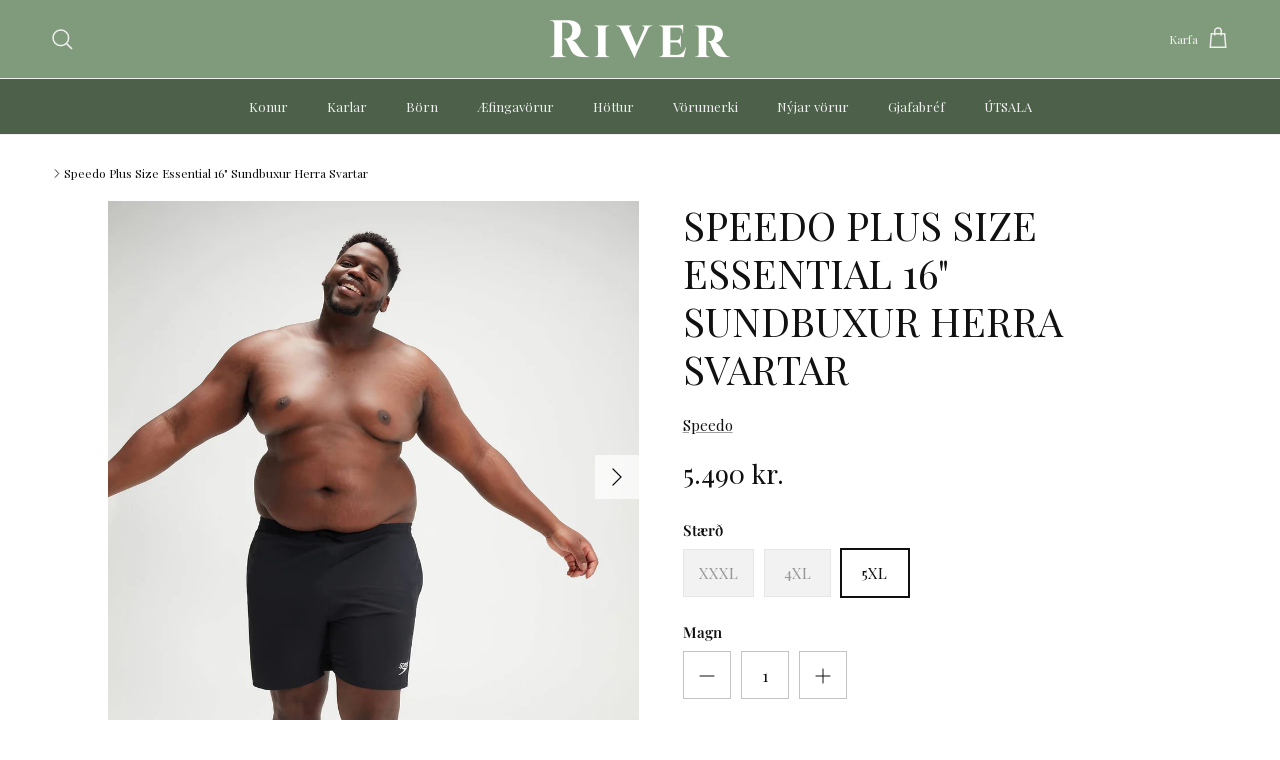

--- FILE ---
content_type: text/html; charset=utf-8
request_url: https://riv.is/products/speedo-plus-size-essential-16-sundbuxur-herra-svartar
body_size: 27043
content:
<!doctype html>
<html class="no-js" lang="is" dir="ltr">
</script>  <head><meta charset="utf-8">
<meta name="viewport" content="width=device-width,initial-scale=1">
<title>Speedo Plus Size Essential 16&quot; Sundbuxur Herra Svartar &ndash; River</title><link rel="canonical" href="https://riv.is/products/speedo-plus-size-essential-16-sundbuxur-herra-svartar"><link rel="icon" href="//riv.is/cdn/shop/files/river_favicon.png?crop=center&height=48&v=1708526361&width=48" type="image/png">
  <link rel="apple-touch-icon" href="//riv.is/cdn/shop/files/river_favicon.png?crop=center&height=180&v=1708526361&width=180"><meta name="description" content="Speedo Plus Size Essential 16&quot; Sundbuxur Herra Svartar með netabuxum innaní. Flottar sundbuxur svartar."><meta property="og:site_name" content="River">
<meta property="og:url" content="https://riv.is/products/speedo-plus-size-essential-16-sundbuxur-herra-svartar">
<meta property="og:title" content="Speedo Plus Size Essential 16&quot; Sundbuxur Herra Svartar">
<meta property="og:type" content="product">
<meta property="og:description" content="Speedo Plus Size Essential 16&quot; Sundbuxur Herra Svartar með netabuxum innaní. Flottar sundbuxur svartar."><meta property="og:image" content="http://riv.is/cdn/shop/files/14596240-9925060048521689.jpg?crop=center&height=1200&v=1708705506&width=1200">
  <meta property="og:image:secure_url" content="https://riv.is/cdn/shop/files/14596240-9925060048521689.jpg?crop=center&height=1200&v=1708705506&width=1200">
  <meta property="og:image:width" content="1500">
  <meta property="og:image:height" content="1500"><meta property="og:price:amount" content="5,490">
  <meta property="og:price:currency" content="ISK"><meta name="twitter:card" content="summary_large_image">
<meta name="twitter:title" content="Speedo Plus Size Essential 16&quot; Sundbuxur Herra Svartar">
<meta name="twitter:description" content="Speedo Plus Size Essential 16&quot; Sundbuxur Herra Svartar með netabuxum innaní. Flottar sundbuxur svartar.">
<!-- Google Tag Manager -->
<script>(function(w,d,s,l,i){w[l]=w[l]||[];w[l].push({'gtm.start':
new Date().getTime(),event:'gtm.js'});var f=d.getElementsByTagName(s)[0],
j=d.createElement(s),dl=l!='dataLayer'?'&l='+l:'';j.async=true;j.src=
'https://www.googletagmanager.com/gtm.js?id='+i+dl;f.parentNode.insertBefore(j,f);
})(window,document,'script','dataLayer','GTM-P7ZXHCDJ');</script>
<!-- End Google Tag Manager --><style>@font-face {
  font-family: "Playfair Display";
  font-weight: 400;
  font-style: normal;
  font-display: fallback;
  src: url("//riv.is/cdn/fonts/playfair_display/playfairdisplay_n4.9980f3e16959dc89137cc1369bfc3ae98af1deb9.woff2") format("woff2"),
       url("//riv.is/cdn/fonts/playfair_display/playfairdisplay_n4.c562b7c8e5637886a811d2a017f9e023166064ee.woff") format("woff");
}
@font-face {
  font-family: "Playfair Display";
  font-weight: 700;
  font-style: normal;
  font-display: fallback;
  src: url("//riv.is/cdn/fonts/playfair_display/playfairdisplay_n7.592b3435e0fff3f50b26d410c73ae7ec893f6910.woff2") format("woff2"),
       url("//riv.is/cdn/fonts/playfair_display/playfairdisplay_n7.998b1417dec711058cce2abb61a0b8c59066498f.woff") format("woff");
}
@font-face {
  font-family: "Playfair Display";
  font-weight: 500;
  font-style: normal;
  font-display: fallback;
  src: url("//riv.is/cdn/fonts/playfair_display/playfairdisplay_n5.6d96c6c4ac11fa0f6466bea3ceb706b13b60121f.woff2") format("woff2"),
       url("//riv.is/cdn/fonts/playfair_display/playfairdisplay_n5.243754f603c104a858dcf4ebe73445104040a1bf.woff") format("woff");
}
@font-face {
  font-family: "Playfair Display";
  font-weight: 400;
  font-style: italic;
  font-display: fallback;
  src: url("//riv.is/cdn/fonts/playfair_display/playfairdisplay_i4.804ea8da9192aaed0368534aa085b3c1f3411619.woff2") format("woff2"),
       url("//riv.is/cdn/fonts/playfair_display/playfairdisplay_i4.5538cb7a825d13d8a2333cd8a94065a93a95c710.woff") format("woff");
}
@font-face {
  font-family: "Playfair Display";
  font-weight: 700;
  font-style: italic;
  font-display: fallback;
  src: url("//riv.is/cdn/fonts/playfair_display/playfairdisplay_i7.ba833b400bcd9c858b439c75a4a7c6eddc4c7de0.woff2") format("woff2"),
       url("//riv.is/cdn/fonts/playfair_display/playfairdisplay_i7.4872c65919810cd2f622f4ba52cd2e9e595f11d5.woff") format("woff");
}
@font-face {
  font-family: "Playfair Display";
  font-weight: 400;
  font-style: normal;
  font-display: fallback;
  src: url("//riv.is/cdn/fonts/playfair_display/playfairdisplay_n4.9980f3e16959dc89137cc1369bfc3ae98af1deb9.woff2") format("woff2"),
       url("//riv.is/cdn/fonts/playfair_display/playfairdisplay_n4.c562b7c8e5637886a811d2a017f9e023166064ee.woff") format("woff");
}
@font-face {
  font-family: Cardo;
  font-weight: 400;
  font-style: normal;
  font-display: fallback;
  src: url("//riv.is/cdn/fonts/cardo/cardo_n4.8d7bdd0369840597cbb62dc8a447619701d8d34a.woff2") format("woff2"),
       url("//riv.is/cdn/fonts/cardo/cardo_n4.23b63d1eff80cb5da813c4cccb6427058253ce24.woff") format("woff");
}
@font-face {
  font-family: "Playfair Display";
  font-weight: 400;
  font-style: normal;
  font-display: fallback;
  src: url("//riv.is/cdn/fonts/playfair_display/playfairdisplay_n4.9980f3e16959dc89137cc1369bfc3ae98af1deb9.woff2") format("woff2"),
       url("//riv.is/cdn/fonts/playfair_display/playfairdisplay_n4.c562b7c8e5637886a811d2a017f9e023166064ee.woff") format("woff");
}
@font-face {
  font-family: "Playfair Display";
  font-weight: 600;
  font-style: normal;
  font-display: fallback;
  src: url("//riv.is/cdn/fonts/playfair_display/playfairdisplay_n6.41e9dda2e7301ca861c0ec25a53c1bdf16b6624d.woff2") format("woff2"),
       url("//riv.is/cdn/fonts/playfair_display/playfairdisplay_n6.3fecbbfefcd2c3e39326078af5db97c0302e18b5.woff") format("woff");
}
:root {
  --page-container-width:          1480px;
  --reading-container-width:       720px;
  --divider-opacity:               0.14;
  --gutter-large:                  30px;
  --gutter-desktop:                20px;
  --gutter-mobile:                 16px;
  --section-padding:               50px;
  --larger-section-padding:        80px;
  --larger-section-padding-mobile: 60px;
  --largest-section-padding:       110px;
  --aos-animate-duration:          0.6s;

  --base-font-family:              "Playfair Display", serif;
  --base-font-weight:              400;
  --base-font-style:               normal;
  --heading-font-family:           "Playfair Display", serif;
  --heading-font-weight:           400;
  --heading-font-style:            normal;
  --logo-font-family:              Cardo, serif;
  --logo-font-weight:              400;
  --logo-font-style:               normal;
  --nav-font-family:               "Playfair Display", serif;
  --nav-font-weight:               400;
  --nav-font-style:                normal;

  --base-text-size:15px;
  --base-line-height:              1.6;
  --input-text-size:16px;
  --smaller-text-size-1:12px;
  --smaller-text-size-2:14px;
  --smaller-text-size-3:12px;
  --smaller-text-size-4:11px;
  --larger-text-size:40px;
  --super-large-text-size:70px;
  --super-large-mobile-text-size:32px;
  --larger-mobile-text-size:32px;
  --logo-text-size:24px;--btn-letter-spacing: normal;
    --btn-text-transform: none;
    --button-text-size:  15px;
    --quickbuy-button-text-size: 14px;
    --small-feature-link-font-size: 1em;
    --input-btn-padding-top:             1em;
    --input-btn-padding-bottom:          1em;--heading-text-transform:uppercase;
  --nav-text-size:                      13px;
  --mobile-menu-font-weight:            600;

  --body-bg-color:                      255 255 255;
  --bg-color:                           255 255 255;
  --body-text-color:                    15 15 15;
  --text-color:                         15 15 15;

  --header-text-col:                    #efefef;--header-text-hover-col:             var(--header-text-col);--header-bg-col:                     #809b7b;
  --heading-color:                     17 17 17;
  --body-heading-color:                17 17 17;
  --heading-divider-col:               ;

  --logo-col:                          ;
  --main-nav-bg:                       #4c604a;
  --main-nav-link-col:                 #efefef;
  --main-nav-link-hover-col:           #efefef;
  --main-nav-link-featured-col:        #dd6666;

  --link-color:                        17 17 17;
  --body-link-color:                   17 17 17;

  --btn-bg-color:                        128 155 123;
  --btn-bg-hover-color:                  0 0 0;
  --btn-border-color:                    128 155 123;
  --btn-border-hover-color:              0 0 0;
  --btn-text-color:                      255 255 255;
  --btn-text-hover-color:                255 255 255;--btn-alt-bg-color:                    255 255 255;
  --btn-alt-text-color:                  35 35 35;
  --btn-alt-border-color:                35 35 35;
  --btn-alt-border-hover-color:          35 35 35;--btn-ter-bg-color:                    235 235 235;
  --btn-ter-text-color:                  0 0 0;
  --btn-ter-bg-hover-color:              128 155 123;
  --btn-ter-text-hover-color:            255 255 255;--btn-border-radius: 0;--color-scheme-default:                             #ffffff;
  --color-scheme-default-color:                       255 255 255;
  --color-scheme-default-text-color:                  15 15 15;
  --color-scheme-default-head-color:                  17 17 17;
  --color-scheme-default-link-color:                  17 17 17;
  --color-scheme-default-btn-text-color:              255 255 255;
  --color-scheme-default-btn-text-hover-color:        255 255 255;
  --color-scheme-default-btn-bg-color:                128 155 123;
  --color-scheme-default-btn-bg-hover-color:          0 0 0;
  --color-scheme-default-btn-border-color:            128 155 123;
  --color-scheme-default-btn-border-hover-color:      0 0 0;
  --color-scheme-default-btn-alt-text-color:          35 35 35;
  --color-scheme-default-btn-alt-bg-color:            255 255 255;
  --color-scheme-default-btn-alt-border-color:        35 35 35;
  --color-scheme-default-btn-alt-border-hover-color:  35 35 35;

  --color-scheme-1:                             #f2f2f2;
  --color-scheme-1-color:                       242 242 242;
  --color-scheme-1-text-color:                  52 52 52;
  --color-scheme-1-head-color:                  52 52 52;
  --color-scheme-1-link-color:                  52 52 52;
  --color-scheme-1-btn-text-color:              255 255 255;
  --color-scheme-1-btn-text-hover-color:        255 255 255;
  --color-scheme-1-btn-bg-color:                128 155 123;
  --color-scheme-1-btn-bg-hover-color:          15 15 15;
  --color-scheme-1-btn-border-color:            128 155 123;
  --color-scheme-1-btn-border-hover-color:      15 15 15;
  --color-scheme-1-btn-alt-text-color:          15 15 15;
  --color-scheme-1-btn-alt-bg-color:            128 155 123;
  --color-scheme-1-btn-alt-border-color:        15 15 15;
  --color-scheme-1-btn-alt-border-hover-color:  15 15 15;

  --color-scheme-2:                             #f2f2f2;
  --color-scheme-2-color:                       242 242 242;
  --color-scheme-2-text-color:                  52 52 52;
  --color-scheme-2-head-color:                  52 52 52;
  --color-scheme-2-link-color:                  52 52 52;
  --color-scheme-2-btn-text-color:              255 255 255;
  --color-scheme-2-btn-text-hover-color:        255 255 255;
  --color-scheme-2-btn-bg-color:                35 35 35;
  --color-scheme-2-btn-bg-hover-color:          0 0 0;
  --color-scheme-2-btn-border-color:            35 35 35;
  --color-scheme-2-btn-border-hover-color:      0 0 0;
  --color-scheme-2-btn-alt-text-color:          35 35 35;
  --color-scheme-2-btn-alt-bg-color:            255 255 255;
  --color-scheme-2-btn-alt-border-color:        35 35 35;
  --color-scheme-2-btn-alt-border-hover-color:  35 35 35;

  /* Shop Pay payment terms */
  --payment-terms-background-color:    #ffffff;--quickbuy-bg: 242 242 242;--body-input-background-color:       rgb(var(--body-bg-color));
  --input-background-color:            rgb(var(--body-bg-color));
  --body-input-text-color:             var(--body-text-color);
  --input-text-color:                  var(--body-text-color);
  --body-input-border-color:           rgb(195, 195, 195);
  --input-border-color:                rgb(195, 195, 195);
  --input-border-color-hover:          rgb(123, 123, 123);
  --input-border-color-active:         rgb(15, 15, 15);

  --swatch-cross-svg:                  url("data:image/svg+xml,%3Csvg xmlns='http://www.w3.org/2000/svg' width='240' height='240' viewBox='0 0 24 24' fill='none' stroke='rgb(195, 195, 195)' stroke-width='0.09' preserveAspectRatio='none' %3E%3Cline x1='24' y1='0' x2='0' y2='24'%3E%3C/line%3E%3C/svg%3E");
  --swatch-cross-hover:                url("data:image/svg+xml,%3Csvg xmlns='http://www.w3.org/2000/svg' width='240' height='240' viewBox='0 0 24 24' fill='none' stroke='rgb(123, 123, 123)' stroke-width='0.09' preserveAspectRatio='none' %3E%3Cline x1='24' y1='0' x2='0' y2='24'%3E%3C/line%3E%3C/svg%3E");
  --swatch-cross-active:               url("data:image/svg+xml,%3Csvg xmlns='http://www.w3.org/2000/svg' width='240' height='240' viewBox='0 0 24 24' fill='none' stroke='rgb(15, 15, 15)' stroke-width='0.09' preserveAspectRatio='none' %3E%3Cline x1='24' y1='0' x2='0' y2='24'%3E%3C/line%3E%3C/svg%3E");

  --footer-divider-col:                #e2e2e2;
  --footer-text-col:                   15 15 15;
  --footer-heading-col:                239 239 239;
  --footer-bg:                         #efefef;--product-label-overlay-justify: flex-end;--product-label-overlay-align: center;--product-label-overlay-reduction-text:   #ffffff;
  --product-label-overlay-reduction-bg:     #809b7b;
  --product-label-overlay-stock-text:       #ffffff;
  --product-label-overlay-stock-bg:         #09728c;
  --product-label-overlay-new-text:         #ffffff;
  --product-label-overlay-new-bg:           #09728c;
  --product-label-overlay-meta-text:        #ffffff;
  --product-label-overlay-meta-bg:          #09728c;
  --product-label-sale-text:                #809b7b;
  --product-label-sold-text:                #232323;
  --product-label-preorder-text:            #232323;

  --product-block-crop-align:               center;

  
  --product-block-price-align:              center;
  --product-block-price-item-margin-start:  .25rem;
  --product-block-price-item-margin-end:    .25rem;
  

  --collection-block-image-position:   center center;

  --swatch-picker-image-size:          68px;
  --swatch-crop-align:                 center center;

  --image-overlay-text-color:          255 255 255;--image-overlay-bg:                  rgba(0, 0, 0, 0.3);
  --image-overlay-shadow-start:        rgb(0 0 0 / 0.2);
  --image-overlay-box-opacity:         1.0;.image-overlay--bg-box .text-overlay .text-overlay__text {
      --image-overlay-box-bg: 255 255 255;
      --heading-color: var(--body-heading-color);
      --text-color: var(--body-text-color);
      --link-color: var(--body-link-color);
    }--product-inventory-ok-box-color:            #f2faf0;
  --product-inventory-ok-text-color:           #108043;
  --product-inventory-ok-icon-box-fill-color:  #fff;
  --product-inventory-low-box-color:           #fcf1cd;
  --product-inventory-low-text-color:          #dd9a1a;
  --product-inventory-low-icon-box-fill-color: #fff;
  --product-inventory-low-text-color-channels: 16, 128, 67;
  --product-inventory-ok-text-color-channels:  221, 154, 26;

  --rating-star-color: 128 130 132;
}::selection {
    background: rgb(var(--body-heading-color));
    color: rgb(var(--body-bg-color));
  }
  ::-moz-selection {
    background: rgb(var(--body-heading-color));
    color: rgb(var(--body-bg-color));
  }.navigation .h1 {
  color: inherit !important;
}.use-color-scheme--default {
  --product-label-sale-text:           #809b7b;
  --product-label-sold-text:           #232323;
  --product-label-preorder-text:       #232323;
  --input-background-color:            rgb(var(--body-bg-color));
  --input-text-color:                  var(--body-input-text-color);
  --input-border-color:                rgb(195, 195, 195);
  --input-border-color-hover:          rgb(123, 123, 123);
  --input-border-color-active:         rgb(15, 15, 15);
}</style>

  <link href="//riv.is/cdn/shop/t/12/assets/main.css?v=98332359397807725241708437865" rel="stylesheet" type="text/css" media="all" />
<link rel="preload" as="font" href="//riv.is/cdn/fonts/playfair_display/playfairdisplay_n4.9980f3e16959dc89137cc1369bfc3ae98af1deb9.woff2" type="font/woff2" crossorigin><link rel="preload" as="font" href="//riv.is/cdn/fonts/playfair_display/playfairdisplay_n4.9980f3e16959dc89137cc1369bfc3ae98af1deb9.woff2" type="font/woff2" crossorigin><script>
    document.documentElement.className = document.documentElement.className.replace('no-js', 'js');

    window.theme = {
      info: {
        name: 'Symmetry',
        version: '7.1.2'
      },
      device: {
        hasTouch: window.matchMedia('(any-pointer: coarse)').matches,
        hasHover: window.matchMedia('(hover: hover)').matches
      },
      mediaQueries: {
        md: '(min-width: 768px)',
        productMediaCarouselBreak: '(min-width: 1041px)'
      },
      routes: {
        base: 'https://riv.is',
        cart: '/cart',
        cartAdd: '/cart/add.js',
        cartUpdate: '/cart/update.js',
        predictiveSearch: '/search/suggest'
      },
      strings: {
        cartTermsConfirmation: "Þú verður að samþykkja skilmálana til að ganga frá pöntun.",
        cartItemsQuantityError: "",
        generalSearchViewAll: "",
        noStock: "Uppselt",
        noVariant: "",
        productsProductChooseA: "",
        generalSearchPages: "",
        generalSearchNoResultsWithoutTerms: "",
        shippingCalculator: {
          singleRate: "",
          multipleRates: "",
          noRates: ""
        }
      },
      settings: {
        moneyWithCurrencyFormat: "{{amount_no_decimals}} ISK",
        cartType: "drawer",
        afterAddToCart: "notification",
        quickbuyStyle: "off",
        externalLinksNewTab: true,
        internalLinksSmoothScroll: true
      }
    }

    theme.inlineNavigationCheck = function() {
      var pageHeader = document.querySelector('.pageheader'),
          inlineNavContainer = pageHeader.querySelector('.logo-area__left__inner'),
          inlineNav = inlineNavContainer.querySelector('.navigation--left');
      if (inlineNav && getComputedStyle(inlineNav).display != 'none') {
        var inlineMenuCentered = document.querySelector('.pageheader--layout-inline-menu-center'),
            logoContainer = document.querySelector('.logo-area__middle__inner');
        if(inlineMenuCentered) {
          var rightWidth = document.querySelector('.logo-area__right__inner').clientWidth,
              middleWidth = logoContainer.clientWidth,
              logoArea = document.querySelector('.logo-area'),
              computedLogoAreaStyle = getComputedStyle(logoArea),
              logoAreaInnerWidth = logoArea.clientWidth - Math.ceil(parseFloat(computedLogoAreaStyle.paddingLeft)) - Math.ceil(parseFloat(computedLogoAreaStyle.paddingRight)),
              availableNavWidth = logoAreaInnerWidth - Math.max(rightWidth, middleWidth) * 2 - 40;
          inlineNavContainer.style.maxWidth = availableNavWidth + 'px';
        }

        var firstInlineNavLink = inlineNav.querySelector('.navigation__item:first-child'),
            lastInlineNavLink = inlineNav.querySelector('.navigation__item:last-child');
        if (lastInlineNavLink) {
          var inlineNavWidth = null;
          if(document.querySelector('html[dir=rtl]')) {
            inlineNavWidth = firstInlineNavLink.offsetLeft - lastInlineNavLink.offsetLeft + firstInlineNavLink.offsetWidth;
          } else {
            inlineNavWidth = lastInlineNavLink.offsetLeft - firstInlineNavLink.offsetLeft + lastInlineNavLink.offsetWidth;
          }
          if (inlineNavContainer.offsetWidth >= inlineNavWidth) {
            pageHeader.classList.add('pageheader--layout-inline-permitted');
            var tallLogo = logoContainer.clientHeight > lastInlineNavLink.clientHeight + 20;
            if (tallLogo) {
              inlineNav.classList.add('navigation--tight-underline');
            } else {
              inlineNav.classList.remove('navigation--tight-underline');
            }
          } else {
            pageHeader.classList.remove('pageheader--layout-inline-permitted');
          }
        }
      }
    };

    theme.setInitialHeaderHeightProperty = () => {
      const section = document.querySelector('.section-header');
      if (section) {
        document.documentElement.style.setProperty('--theme-header-height', Math.ceil(section.clientHeight) + 'px');
      }
    };
  </script>

  <script src="//riv.is/cdn/shop/t/12/assets/main.js?v=66933730433444639621708437865" defer></script>
    <script src="//riv.is/cdn/shop/t/12/assets/animate-on-scroll.js?v=15249566486942820451708437865" defer></script>
    <link href="//riv.is/cdn/shop/t/12/assets/animate-on-scroll.css?v=35216439550296132921708437865" rel="stylesheet" type="text/css" media="all" />
  

  <script>window.performance && window.performance.mark && window.performance.mark('shopify.content_for_header.start');</script><meta name="google-site-verification" content="YhJaDXYyXsd56hFAVSszST3Fp_Lqx7NNMghSCaz3JQQ">
<meta id="shopify-digital-wallet" name="shopify-digital-wallet" content="/8425472071/digital_wallets/dialog">
<link rel="alternate" type="application/json+oembed" href="https://riv.is/products/speedo-plus-size-essential-16-sundbuxur-herra-svartar.oembed">
<script async="async" src="/checkouts/internal/preloads.js?locale=is-IS"></script>
<script id="shopify-features" type="application/json">{"accessToken":"12c4e0ea15ad810070e35236d62abc71","betas":["rich-media-storefront-analytics"],"domain":"riv.is","predictiveSearch":true,"shopId":8425472071,"locale":"en"}</script>
<script>var Shopify = Shopify || {};
Shopify.shop = "river-tiskuvoruverslun.myshopify.com";
Shopify.locale = "is";
Shopify.currency = {"active":"ISK","rate":"1.0"};
Shopify.country = "IS";
Shopify.theme = {"name":"Copy of Symmetry","id":140425527536,"schema_name":"Symmetry","schema_version":"7.1.2","theme_store_id":568,"role":"main"};
Shopify.theme.handle = "null";
Shopify.theme.style = {"id":null,"handle":null};
Shopify.cdnHost = "riv.is/cdn";
Shopify.routes = Shopify.routes || {};
Shopify.routes.root = "/";</script>
<script type="module">!function(o){(o.Shopify=o.Shopify||{}).modules=!0}(window);</script>
<script>!function(o){function n(){var o=[];function n(){o.push(Array.prototype.slice.apply(arguments))}return n.q=o,n}var t=o.Shopify=o.Shopify||{};t.loadFeatures=n(),t.autoloadFeatures=n()}(window);</script>
<script id="shop-js-analytics" type="application/json">{"pageType":"product"}</script>
<script defer="defer" async type="module" src="//riv.is/cdn/shopifycloud/shop-js/modules/v2/client.init-shop-cart-sync_C5BV16lS.en.esm.js"></script>
<script defer="defer" async type="module" src="//riv.is/cdn/shopifycloud/shop-js/modules/v2/chunk.common_CygWptCX.esm.js"></script>
<script type="module">
  await import("//riv.is/cdn/shopifycloud/shop-js/modules/v2/client.init-shop-cart-sync_C5BV16lS.en.esm.js");
await import("//riv.is/cdn/shopifycloud/shop-js/modules/v2/chunk.common_CygWptCX.esm.js");

  window.Shopify.SignInWithShop?.initShopCartSync?.({"fedCMEnabled":true,"windoidEnabled":true});

</script>
<script id="__st">var __st={"a":8425472071,"offset":0,"reqid":"47ddcecf-df19-47a7-bfbc-eb1bb860817e-1768728918","pageurl":"riv.is\/products\/speedo-plus-size-essential-16-sundbuxur-herra-svartar","u":"0d36b08270c3","p":"product","rtyp":"product","rid":8511312298224};</script>
<script>window.ShopifyPaypalV4VisibilityTracking = true;</script>
<script id="captcha-bootstrap">!function(){'use strict';const t='contact',e='account',n='new_comment',o=[[t,t],['blogs',n],['comments',n],[t,'customer']],c=[[e,'customer_login'],[e,'guest_login'],[e,'recover_customer_password'],[e,'create_customer']],r=t=>t.map((([t,e])=>`form[action*='/${t}']:not([data-nocaptcha='true']) input[name='form_type'][value='${e}']`)).join(','),a=t=>()=>t?[...document.querySelectorAll(t)].map((t=>t.form)):[];function s(){const t=[...o],e=r(t);return a(e)}const i='password',u='form_key',d=['recaptcha-v3-token','g-recaptcha-response','h-captcha-response',i],f=()=>{try{return window.sessionStorage}catch{return}},m='__shopify_v',_=t=>t.elements[u];function p(t,e,n=!1){try{const o=window.sessionStorage,c=JSON.parse(o.getItem(e)),{data:r}=function(t){const{data:e,action:n}=t;return t[m]||n?{data:e,action:n}:{data:t,action:n}}(c);for(const[e,n]of Object.entries(r))t.elements[e]&&(t.elements[e].value=n);n&&o.removeItem(e)}catch(o){console.error('form repopulation failed',{error:o})}}const l='form_type',E='cptcha';function T(t){t.dataset[E]=!0}const w=window,h=w.document,L='Shopify',v='ce_forms',y='captcha';let A=!1;((t,e)=>{const n=(g='f06e6c50-85a8-45c8-87d0-21a2b65856fe',I='https://cdn.shopify.com/shopifycloud/storefront-forms-hcaptcha/ce_storefront_forms_captcha_hcaptcha.v1.5.2.iife.js',D={infoText:'Protected by hCaptcha',privacyText:'Privacy',termsText:'Terms'},(t,e,n)=>{const o=w[L][v],c=o.bindForm;if(c)return c(t,g,e,D).then(n);var r;o.q.push([[t,g,e,D],n]),r=I,A||(h.body.append(Object.assign(h.createElement('script'),{id:'captcha-provider',async:!0,src:r})),A=!0)});var g,I,D;w[L]=w[L]||{},w[L][v]=w[L][v]||{},w[L][v].q=[],w[L][y]=w[L][y]||{},w[L][y].protect=function(t,e){n(t,void 0,e),T(t)},Object.freeze(w[L][y]),function(t,e,n,w,h,L){const[v,y,A,g]=function(t,e,n){const i=e?o:[],u=t?c:[],d=[...i,...u],f=r(d),m=r(i),_=r(d.filter((([t,e])=>n.includes(e))));return[a(f),a(m),a(_),s()]}(w,h,L),I=t=>{const e=t.target;return e instanceof HTMLFormElement?e:e&&e.form},D=t=>v().includes(t);t.addEventListener('submit',(t=>{const e=I(t);if(!e)return;const n=D(e)&&!e.dataset.hcaptchaBound&&!e.dataset.recaptchaBound,o=_(e),c=g().includes(e)&&(!o||!o.value);(n||c)&&t.preventDefault(),c&&!n&&(function(t){try{if(!f())return;!function(t){const e=f();if(!e)return;const n=_(t);if(!n)return;const o=n.value;o&&e.removeItem(o)}(t);const e=Array.from(Array(32),(()=>Math.random().toString(36)[2])).join('');!function(t,e){_(t)||t.append(Object.assign(document.createElement('input'),{type:'hidden',name:u})),t.elements[u].value=e}(t,e),function(t,e){const n=f();if(!n)return;const o=[...t.querySelectorAll(`input[type='${i}']`)].map((({name:t})=>t)),c=[...d,...o],r={};for(const[a,s]of new FormData(t).entries())c.includes(a)||(r[a]=s);n.setItem(e,JSON.stringify({[m]:1,action:t.action,data:r}))}(t,e)}catch(e){console.error('failed to persist form',e)}}(e),e.submit())}));const S=(t,e)=>{t&&!t.dataset[E]&&(n(t,e.some((e=>e===t))),T(t))};for(const o of['focusin','change'])t.addEventListener(o,(t=>{const e=I(t);D(e)&&S(e,y())}));const B=e.get('form_key'),M=e.get(l),P=B&&M;t.addEventListener('DOMContentLoaded',(()=>{const t=y();if(P)for(const e of t)e.elements[l].value===M&&p(e,B);[...new Set([...A(),...v().filter((t=>'true'===t.dataset.shopifyCaptcha))])].forEach((e=>S(e,t)))}))}(h,new URLSearchParams(w.location.search),n,t,e,['guest_login'])})(!0,!0)}();</script>
<script integrity="sha256-4kQ18oKyAcykRKYeNunJcIwy7WH5gtpwJnB7kiuLZ1E=" data-source-attribution="shopify.loadfeatures" defer="defer" src="//riv.is/cdn/shopifycloud/storefront/assets/storefront/load_feature-a0a9edcb.js" crossorigin="anonymous"></script>
<script data-source-attribution="shopify.dynamic_checkout.dynamic.init">var Shopify=Shopify||{};Shopify.PaymentButton=Shopify.PaymentButton||{isStorefrontPortableWallets:!0,init:function(){window.Shopify.PaymentButton.init=function(){};var t=document.createElement("script");t.src="https://riv.is/cdn/shopifycloud/portable-wallets/latest/portable-wallets.en.js",t.type="module",document.head.appendChild(t)}};
</script>
<script data-source-attribution="shopify.dynamic_checkout.buyer_consent">
  function portableWalletsHideBuyerConsent(e){var t=document.getElementById("shopify-buyer-consent"),n=document.getElementById("shopify-subscription-policy-button");t&&n&&(t.classList.add("hidden"),t.setAttribute("aria-hidden","true"),n.removeEventListener("click",e))}function portableWalletsShowBuyerConsent(e){var t=document.getElementById("shopify-buyer-consent"),n=document.getElementById("shopify-subscription-policy-button");t&&n&&(t.classList.remove("hidden"),t.removeAttribute("aria-hidden"),n.addEventListener("click",e))}window.Shopify?.PaymentButton&&(window.Shopify.PaymentButton.hideBuyerConsent=portableWalletsHideBuyerConsent,window.Shopify.PaymentButton.showBuyerConsent=portableWalletsShowBuyerConsent);
</script>
<script data-source-attribution="shopify.dynamic_checkout.cart.bootstrap">document.addEventListener("DOMContentLoaded",(function(){function t(){return document.querySelector("shopify-accelerated-checkout-cart, shopify-accelerated-checkout")}if(t())Shopify.PaymentButton.init();else{new MutationObserver((function(e,n){t()&&(Shopify.PaymentButton.init(),n.disconnect())})).observe(document.body,{childList:!0,subtree:!0})}}));
</script>
<script id="sections-script" data-sections="related-products" defer="defer" src="//riv.is/cdn/shop/t/12/compiled_assets/scripts.js?30890"></script>
<script>window.performance && window.performance.mark && window.performance.mark('shopify.content_for_header.end');</script>
<!-- CC Custom Head Start --><!-- CC Custom Head End --><!-- BEGIN app block: shopify://apps/bloy-loyalty-rewards/blocks/bloy-popup/97e8894d-00f0-41a9-b986-49828146257c -->




<!-- END app block --><!-- BEGIN app block: shopify://apps/klaviyo-email-marketing-sms/blocks/klaviyo-onsite-embed/2632fe16-c075-4321-a88b-50b567f42507 -->












  <script async src="https://static.klaviyo.com/onsite/js/WnPQvu/klaviyo.js?company_id=WnPQvu"></script>
  <script>!function(){if(!window.klaviyo){window._klOnsite=window._klOnsite||[];try{window.klaviyo=new Proxy({},{get:function(n,i){return"push"===i?function(){var n;(n=window._klOnsite).push.apply(n,arguments)}:function(){for(var n=arguments.length,o=new Array(n),w=0;w<n;w++)o[w]=arguments[w];var t="function"==typeof o[o.length-1]?o.pop():void 0,e=new Promise((function(n){window._klOnsite.push([i].concat(o,[function(i){t&&t(i),n(i)}]))}));return e}}})}catch(n){window.klaviyo=window.klaviyo||[],window.klaviyo.push=function(){var n;(n=window._klOnsite).push.apply(n,arguments)}}}}();</script>

  
    <script id="viewed_product">
      if (item == null) {
        var _learnq = _learnq || [];

        var MetafieldReviews = null
        var MetafieldYotpoRating = null
        var MetafieldYotpoCount = null
        var MetafieldLooxRating = null
        var MetafieldLooxCount = null
        var okendoProduct = null
        var okendoProductReviewCount = null
        var okendoProductReviewAverageValue = null
        try {
          // The following fields are used for Customer Hub recently viewed in order to add reviews.
          // This information is not part of __kla_viewed. Instead, it is part of __kla_viewed_reviewed_items
          MetafieldReviews = {};
          MetafieldYotpoRating = null
          MetafieldYotpoCount = null
          MetafieldLooxRating = null
          MetafieldLooxCount = null

          okendoProduct = null
          // If the okendo metafield is not legacy, it will error, which then requires the new json formatted data
          if (okendoProduct && 'error' in okendoProduct) {
            okendoProduct = null
          }
          okendoProductReviewCount = okendoProduct ? okendoProduct.reviewCount : null
          okendoProductReviewAverageValue = okendoProduct ? okendoProduct.reviewAverageValue : null
        } catch (error) {
          console.error('Error in Klaviyo onsite reviews tracking:', error);
        }

        var item = {
          Name: "Speedo Plus Size Essential 16\" Sundbuxur Herra Svartar",
          ProductID: 8511312298224,
          Categories: ["Black","Speedo"],
          ImageURL: "https://riv.is/cdn/shop/files/14596240-9925060048521689_grande.jpg?v=1708705506",
          URL: "https://riv.is/products/speedo-plus-size-essential-16-sundbuxur-herra-svartar",
          Brand: "Speedo",
          Price: "5.490 kr.",
          Value: "5,490",
          CompareAtPrice: "0 kr."
        };
        _learnq.push(['track', 'Viewed Product', item]);
        _learnq.push(['trackViewedItem', {
          Title: item.Name,
          ItemId: item.ProductID,
          Categories: item.Categories,
          ImageUrl: item.ImageURL,
          Url: item.URL,
          Metadata: {
            Brand: item.Brand,
            Price: item.Price,
            Value: item.Value,
            CompareAtPrice: item.CompareAtPrice
          },
          metafields:{
            reviews: MetafieldReviews,
            yotpo:{
              rating: MetafieldYotpoRating,
              count: MetafieldYotpoCount,
            },
            loox:{
              rating: MetafieldLooxRating,
              count: MetafieldLooxCount,
            },
            okendo: {
              rating: okendoProductReviewAverageValue,
              count: okendoProductReviewCount,
            }
          }
        }]);
      }
    </script>
  




  <script>
    window.klaviyoReviewsProductDesignMode = false
  </script>







<!-- END app block --><script src="https://cdn.shopify.com/extensions/019b7cd0-6587-73c3-9937-bcc2249fa2c4/lb-upsell-227/assets/lb-selleasy.js" type="text/javascript" defer="defer"></script>
<link href="https://monorail-edge.shopifysvc.com" rel="dns-prefetch">
<script>(function(){if ("sendBeacon" in navigator && "performance" in window) {try {var session_token_from_headers = performance.getEntriesByType('navigation')[0].serverTiming.find(x => x.name == '_s').description;} catch {var session_token_from_headers = undefined;}var session_cookie_matches = document.cookie.match(/_shopify_s=([^;]*)/);var session_token_from_cookie = session_cookie_matches && session_cookie_matches.length === 2 ? session_cookie_matches[1] : "";var session_token = session_token_from_headers || session_token_from_cookie || "";function handle_abandonment_event(e) {var entries = performance.getEntries().filter(function(entry) {return /monorail-edge.shopifysvc.com/.test(entry.name);});if (!window.abandonment_tracked && entries.length === 0) {window.abandonment_tracked = true;var currentMs = Date.now();var navigation_start = performance.timing.navigationStart;var payload = {shop_id: 8425472071,url: window.location.href,navigation_start,duration: currentMs - navigation_start,session_token,page_type: "product"};window.navigator.sendBeacon("https://monorail-edge.shopifysvc.com/v1/produce", JSON.stringify({schema_id: "online_store_buyer_site_abandonment/1.1",payload: payload,metadata: {event_created_at_ms: currentMs,event_sent_at_ms: currentMs}}));}}window.addEventListener('pagehide', handle_abandonment_event);}}());</script>
<script id="web-pixels-manager-setup">(function e(e,d,r,n,o){if(void 0===o&&(o={}),!Boolean(null===(a=null===(i=window.Shopify)||void 0===i?void 0:i.analytics)||void 0===a?void 0:a.replayQueue)){var i,a;window.Shopify=window.Shopify||{};var t=window.Shopify;t.analytics=t.analytics||{};var s=t.analytics;s.replayQueue=[],s.publish=function(e,d,r){return s.replayQueue.push([e,d,r]),!0};try{self.performance.mark("wpm:start")}catch(e){}var l=function(){var e={modern:/Edge?\/(1{2}[4-9]|1[2-9]\d|[2-9]\d{2}|\d{4,})\.\d+(\.\d+|)|Firefox\/(1{2}[4-9]|1[2-9]\d|[2-9]\d{2}|\d{4,})\.\d+(\.\d+|)|Chrom(ium|e)\/(9{2}|\d{3,})\.\d+(\.\d+|)|(Maci|X1{2}).+ Version\/(15\.\d+|(1[6-9]|[2-9]\d|\d{3,})\.\d+)([,.]\d+|)( \(\w+\)|)( Mobile\/\w+|) Safari\/|Chrome.+OPR\/(9{2}|\d{3,})\.\d+\.\d+|(CPU[ +]OS|iPhone[ +]OS|CPU[ +]iPhone|CPU IPhone OS|CPU iPad OS)[ +]+(15[._]\d+|(1[6-9]|[2-9]\d|\d{3,})[._]\d+)([._]\d+|)|Android:?[ /-](13[3-9]|1[4-9]\d|[2-9]\d{2}|\d{4,})(\.\d+|)(\.\d+|)|Android.+Firefox\/(13[5-9]|1[4-9]\d|[2-9]\d{2}|\d{4,})\.\d+(\.\d+|)|Android.+Chrom(ium|e)\/(13[3-9]|1[4-9]\d|[2-9]\d{2}|\d{4,})\.\d+(\.\d+|)|SamsungBrowser\/([2-9]\d|\d{3,})\.\d+/,legacy:/Edge?\/(1[6-9]|[2-9]\d|\d{3,})\.\d+(\.\d+|)|Firefox\/(5[4-9]|[6-9]\d|\d{3,})\.\d+(\.\d+|)|Chrom(ium|e)\/(5[1-9]|[6-9]\d|\d{3,})\.\d+(\.\d+|)([\d.]+$|.*Safari\/(?![\d.]+ Edge\/[\d.]+$))|(Maci|X1{2}).+ Version\/(10\.\d+|(1[1-9]|[2-9]\d|\d{3,})\.\d+)([,.]\d+|)( \(\w+\)|)( Mobile\/\w+|) Safari\/|Chrome.+OPR\/(3[89]|[4-9]\d|\d{3,})\.\d+\.\d+|(CPU[ +]OS|iPhone[ +]OS|CPU[ +]iPhone|CPU IPhone OS|CPU iPad OS)[ +]+(10[._]\d+|(1[1-9]|[2-9]\d|\d{3,})[._]\d+)([._]\d+|)|Android:?[ /-](13[3-9]|1[4-9]\d|[2-9]\d{2}|\d{4,})(\.\d+|)(\.\d+|)|Mobile Safari.+OPR\/([89]\d|\d{3,})\.\d+\.\d+|Android.+Firefox\/(13[5-9]|1[4-9]\d|[2-9]\d{2}|\d{4,})\.\d+(\.\d+|)|Android.+Chrom(ium|e)\/(13[3-9]|1[4-9]\d|[2-9]\d{2}|\d{4,})\.\d+(\.\d+|)|Android.+(UC? ?Browser|UCWEB|U3)[ /]?(15\.([5-9]|\d{2,})|(1[6-9]|[2-9]\d|\d{3,})\.\d+)\.\d+|SamsungBrowser\/(5\.\d+|([6-9]|\d{2,})\.\d+)|Android.+MQ{2}Browser\/(14(\.(9|\d{2,})|)|(1[5-9]|[2-9]\d|\d{3,})(\.\d+|))(\.\d+|)|K[Aa][Ii]OS\/(3\.\d+|([4-9]|\d{2,})\.\d+)(\.\d+|)/},d=e.modern,r=e.legacy,n=navigator.userAgent;return n.match(d)?"modern":n.match(r)?"legacy":"unknown"}(),u="modern"===l?"modern":"legacy",c=(null!=n?n:{modern:"",legacy:""})[u],f=function(e){return[e.baseUrl,"/wpm","/b",e.hashVersion,"modern"===e.buildTarget?"m":"l",".js"].join("")}({baseUrl:d,hashVersion:r,buildTarget:u}),m=function(e){var d=e.version,r=e.bundleTarget,n=e.surface,o=e.pageUrl,i=e.monorailEndpoint;return{emit:function(e){var a=e.status,t=e.errorMsg,s=(new Date).getTime(),l=JSON.stringify({metadata:{event_sent_at_ms:s},events:[{schema_id:"web_pixels_manager_load/3.1",payload:{version:d,bundle_target:r,page_url:o,status:a,surface:n,error_msg:t},metadata:{event_created_at_ms:s}}]});if(!i)return console&&console.warn&&console.warn("[Web Pixels Manager] No Monorail endpoint provided, skipping logging."),!1;try{return self.navigator.sendBeacon.bind(self.navigator)(i,l)}catch(e){}var u=new XMLHttpRequest;try{return u.open("POST",i,!0),u.setRequestHeader("Content-Type","text/plain"),u.send(l),!0}catch(e){return console&&console.warn&&console.warn("[Web Pixels Manager] Got an unhandled error while logging to Monorail."),!1}}}}({version:r,bundleTarget:l,surface:e.surface,pageUrl:self.location.href,monorailEndpoint:e.monorailEndpoint});try{o.browserTarget=l,function(e){var d=e.src,r=e.async,n=void 0===r||r,o=e.onload,i=e.onerror,a=e.sri,t=e.scriptDataAttributes,s=void 0===t?{}:t,l=document.createElement("script"),u=document.querySelector("head"),c=document.querySelector("body");if(l.async=n,l.src=d,a&&(l.integrity=a,l.crossOrigin="anonymous"),s)for(var f in s)if(Object.prototype.hasOwnProperty.call(s,f))try{l.dataset[f]=s[f]}catch(e){}if(o&&l.addEventListener("load",o),i&&l.addEventListener("error",i),u)u.appendChild(l);else{if(!c)throw new Error("Did not find a head or body element to append the script");c.appendChild(l)}}({src:f,async:!0,onload:function(){if(!function(){var e,d;return Boolean(null===(d=null===(e=window.Shopify)||void 0===e?void 0:e.analytics)||void 0===d?void 0:d.initialized)}()){var d=window.webPixelsManager.init(e)||void 0;if(d){var r=window.Shopify.analytics;r.replayQueue.forEach((function(e){var r=e[0],n=e[1],o=e[2];d.publishCustomEvent(r,n,o)})),r.replayQueue=[],r.publish=d.publishCustomEvent,r.visitor=d.visitor,r.initialized=!0}}},onerror:function(){return m.emit({status:"failed",errorMsg:"".concat(f," has failed to load")})},sri:function(e){var d=/^sha384-[A-Za-z0-9+/=]+$/;return"string"==typeof e&&d.test(e)}(c)?c:"",scriptDataAttributes:o}),m.emit({status:"loading"})}catch(e){m.emit({status:"failed",errorMsg:(null==e?void 0:e.message)||"Unknown error"})}}})({shopId: 8425472071,storefrontBaseUrl: "https://riv.is",extensionsBaseUrl: "https://extensions.shopifycdn.com/cdn/shopifycloud/web-pixels-manager",monorailEndpoint: "https://monorail-edge.shopifysvc.com/unstable/produce_batch",surface: "storefront-renderer",enabledBetaFlags: ["2dca8a86"],webPixelsConfigList: [{"id":"1935999216","configuration":"{\"accountID\":\"WnPQvu\",\"webPixelConfig\":\"eyJlbmFibGVBZGRlZFRvQ2FydEV2ZW50cyI6IHRydWV9\"}","eventPayloadVersion":"v1","runtimeContext":"STRICT","scriptVersion":"524f6c1ee37bacdca7657a665bdca589","type":"APP","apiClientId":123074,"privacyPurposes":["ANALYTICS","MARKETING"],"dataSharingAdjustments":{"protectedCustomerApprovalScopes":["read_customer_address","read_customer_email","read_customer_name","read_customer_personal_data","read_customer_phone"]}},{"id":"1004568816","configuration":"{\"config\":\"{\\\"google_tag_ids\\\":[\\\"G-G3G5KT54CL\\\",\\\"GT-M6JTG5LM\\\",\\\"GTM-P7ZXHCDJ\\\"],\\\"gtag_events\\\":[{\\\"type\\\":\\\"search\\\",\\\"action_label\\\":\\\"AW-16895471330\\\/jNYnCKDatMwaEOLdsfg-\\\"},{\\\"type\\\":\\\"begin_checkout\\\",\\\"action_label\\\":\\\"AW-16895471330\\\/8qpsCPjVtMwaEOLdsfg-\\\"},{\\\"type\\\":\\\"view_item\\\",\\\"action_label\\\":[\\\"AW-16895471330\\\/stFMCJ3atMwaEOLdsfg-\\\",\\\"MC-042E0TPQF5\\\"]},{\\\"type\\\":\\\"purchase\\\",\\\"action_label\\\":[\\\"AW-16895471330\\\/5atPCPXVtMwaEOLdsfg-\\\",\\\"MC-042E0TPQF5\\\"]},{\\\"type\\\":\\\"page_view\\\",\\\"action_label\\\":[\\\"AW-16895471330\\\/IazeCJratMwaEOLdsfg-\\\",\\\"MC-042E0TPQF5\\\"]},{\\\"type\\\":\\\"add_payment_info\\\",\\\"action_label\\\":\\\"AW-16895471330\\\/P-BdCKPatMwaEOLdsfg-\\\"},{\\\"type\\\":\\\"add_to_cart\\\",\\\"action_label\\\":\\\"AW-16895471330\\\/pFX5CJfatMwaEOLdsfg-\\\"}],\\\"enable_monitoring_mode\\\":false}\"}","eventPayloadVersion":"v1","runtimeContext":"OPEN","scriptVersion":"b2a88bafab3e21179ed38636efcd8a93","type":"APP","apiClientId":1780363,"privacyPurposes":[],"dataSharingAdjustments":{"protectedCustomerApprovalScopes":["read_customer_address","read_customer_email","read_customer_name","read_customer_personal_data","read_customer_phone"]}},{"id":"241860848","configuration":"{\"pixel_id\":\"1770951586708021\",\"pixel_type\":\"facebook_pixel\",\"metaapp_system_user_token\":\"-\"}","eventPayloadVersion":"v1","runtimeContext":"OPEN","scriptVersion":"ca16bc87fe92b6042fbaa3acc2fbdaa6","type":"APP","apiClientId":2329312,"privacyPurposes":["ANALYTICS","MARKETING","SALE_OF_DATA"],"dataSharingAdjustments":{"protectedCustomerApprovalScopes":["read_customer_address","read_customer_email","read_customer_name","read_customer_personal_data","read_customer_phone"]}},{"id":"68747504","configuration":"{\"accountID\":\"selleasy-metrics-track\"}","eventPayloadVersion":"v1","runtimeContext":"STRICT","scriptVersion":"5aac1f99a8ca74af74cea751ede503d2","type":"APP","apiClientId":5519923,"privacyPurposes":[],"dataSharingAdjustments":{"protectedCustomerApprovalScopes":["read_customer_email","read_customer_name","read_customer_personal_data"]}},{"id":"75596016","eventPayloadVersion":"v1","runtimeContext":"LAX","scriptVersion":"1","type":"CUSTOM","privacyPurposes":["ANALYTICS"],"name":"Google Analytics tag (migrated)"},{"id":"shopify-app-pixel","configuration":"{}","eventPayloadVersion":"v1","runtimeContext":"STRICT","scriptVersion":"0450","apiClientId":"shopify-pixel","type":"APP","privacyPurposes":["ANALYTICS","MARKETING"]},{"id":"shopify-custom-pixel","eventPayloadVersion":"v1","runtimeContext":"LAX","scriptVersion":"0450","apiClientId":"shopify-pixel","type":"CUSTOM","privacyPurposes":["ANALYTICS","MARKETING"]}],isMerchantRequest: false,initData: {"shop":{"name":"River","paymentSettings":{"currencyCode":"ISK"},"myshopifyDomain":"river-tiskuvoruverslun.myshopify.com","countryCode":"IS","storefrontUrl":"https:\/\/riv.is"},"customer":null,"cart":null,"checkout":null,"productVariants":[{"price":{"amount":5490.0,"currencyCode":"ISK"},"product":{"title":"Speedo Plus Size Essential 16\" Sundbuxur Herra Svartar","vendor":"Speedo","id":"8511312298224","untranslatedTitle":"Speedo Plus Size Essential 16\" Sundbuxur Herra Svartar","url":"\/products\/speedo-plus-size-essential-16-sundbuxur-herra-svartar","type":"Sundföt"},"id":"45127419986160","image":{"src":"\/\/riv.is\/cdn\/shop\/files\/14596240-9925060048521689.jpg?v=1708705506"},"sku":"5,06E+17","title":"XXXL","untranslatedTitle":"XXXL"},{"price":{"amount":5490.0,"currencyCode":"ISK"},"product":{"title":"Speedo Plus Size Essential 16\" Sundbuxur Herra Svartar","vendor":"Speedo","id":"8511312298224","untranslatedTitle":"Speedo Plus Size Essential 16\" Sundbuxur Herra Svartar","url":"\/products\/speedo-plus-size-essential-16-sundbuxur-herra-svartar","type":"Sundföt"},"id":"45127420018928","image":{"src":"\/\/riv.is\/cdn\/shop\/files\/14596240-9925060048521689.jpg?v=1708705506"},"sku":"5,06E+17","title":"4XL","untranslatedTitle":"4XL"},{"price":{"amount":5490.0,"currencyCode":"ISK"},"product":{"title":"Speedo Plus Size Essential 16\" Sundbuxur Herra Svartar","vendor":"Speedo","id":"8511312298224","untranslatedTitle":"Speedo Plus Size Essential 16\" Sundbuxur Herra Svartar","url":"\/products\/speedo-plus-size-essential-16-sundbuxur-herra-svartar","type":"Sundföt"},"id":"45127420051696","image":{"src":"\/\/riv.is\/cdn\/shop\/files\/14596240-9925060048521689.jpg?v=1708705506"},"sku":"5,06E+17","title":"5XL","untranslatedTitle":"5XL"}],"purchasingCompany":null},},"https://riv.is/cdn","fcfee988w5aeb613cpc8e4bc33m6693e112",{"modern":"","legacy":""},{"shopId":"8425472071","storefrontBaseUrl":"https:\/\/riv.is","extensionBaseUrl":"https:\/\/extensions.shopifycdn.com\/cdn\/shopifycloud\/web-pixels-manager","surface":"storefront-renderer","enabledBetaFlags":"[\"2dca8a86\"]","isMerchantRequest":"false","hashVersion":"fcfee988w5aeb613cpc8e4bc33m6693e112","publish":"custom","events":"[[\"page_viewed\",{}],[\"product_viewed\",{\"productVariant\":{\"price\":{\"amount\":5490.0,\"currencyCode\":\"ISK\"},\"product\":{\"title\":\"Speedo Plus Size Essential 16\\\" Sundbuxur Herra Svartar\",\"vendor\":\"Speedo\",\"id\":\"8511312298224\",\"untranslatedTitle\":\"Speedo Plus Size Essential 16\\\" Sundbuxur Herra Svartar\",\"url\":\"\/products\/speedo-plus-size-essential-16-sundbuxur-herra-svartar\",\"type\":\"Sundföt\"},\"id\":\"45127420051696\",\"image\":{\"src\":\"\/\/riv.is\/cdn\/shop\/files\/14596240-9925060048521689.jpg?v=1708705506\"},\"sku\":\"5,06E+17\",\"title\":\"5XL\",\"untranslatedTitle\":\"5XL\"}}]]"});</script><script>
  window.ShopifyAnalytics = window.ShopifyAnalytics || {};
  window.ShopifyAnalytics.meta = window.ShopifyAnalytics.meta || {};
  window.ShopifyAnalytics.meta.currency = 'ISK';
  var meta = {"product":{"id":8511312298224,"gid":"gid:\/\/shopify\/Product\/8511312298224","vendor":"Speedo","type":"Sundföt","handle":"speedo-plus-size-essential-16-sundbuxur-herra-svartar","variants":[{"id":45127419986160,"price":549000,"name":"Speedo Plus Size Essential 16\" Sundbuxur Herra Svartar - XXXL","public_title":"XXXL","sku":"5,06E+17"},{"id":45127420018928,"price":549000,"name":"Speedo Plus Size Essential 16\" Sundbuxur Herra Svartar - 4XL","public_title":"4XL","sku":"5,06E+17"},{"id":45127420051696,"price":549000,"name":"Speedo Plus Size Essential 16\" Sundbuxur Herra Svartar - 5XL","public_title":"5XL","sku":"5,06E+17"}],"remote":false},"page":{"pageType":"product","resourceType":"product","resourceId":8511312298224,"requestId":"47ddcecf-df19-47a7-bfbc-eb1bb860817e-1768728918"}};
  for (var attr in meta) {
    window.ShopifyAnalytics.meta[attr] = meta[attr];
  }
</script>
<script class="analytics">
  (function () {
    var customDocumentWrite = function(content) {
      var jquery = null;

      if (window.jQuery) {
        jquery = window.jQuery;
      } else if (window.Checkout && window.Checkout.$) {
        jquery = window.Checkout.$;
      }

      if (jquery) {
        jquery('body').append(content);
      }
    };

    var hasLoggedConversion = function(token) {
      if (token) {
        return document.cookie.indexOf('loggedConversion=' + token) !== -1;
      }
      return false;
    }

    var setCookieIfConversion = function(token) {
      if (token) {
        var twoMonthsFromNow = new Date(Date.now());
        twoMonthsFromNow.setMonth(twoMonthsFromNow.getMonth() + 2);

        document.cookie = 'loggedConversion=' + token + '; expires=' + twoMonthsFromNow;
      }
    }

    var trekkie = window.ShopifyAnalytics.lib = window.trekkie = window.trekkie || [];
    if (trekkie.integrations) {
      return;
    }
    trekkie.methods = [
      'identify',
      'page',
      'ready',
      'track',
      'trackForm',
      'trackLink'
    ];
    trekkie.factory = function(method) {
      return function() {
        var args = Array.prototype.slice.call(arguments);
        args.unshift(method);
        trekkie.push(args);
        return trekkie;
      };
    };
    for (var i = 0; i < trekkie.methods.length; i++) {
      var key = trekkie.methods[i];
      trekkie[key] = trekkie.factory(key);
    }
    trekkie.load = function(config) {
      trekkie.config = config || {};
      trekkie.config.initialDocumentCookie = document.cookie;
      var first = document.getElementsByTagName('script')[0];
      var script = document.createElement('script');
      script.type = 'text/javascript';
      script.onerror = function(e) {
        var scriptFallback = document.createElement('script');
        scriptFallback.type = 'text/javascript';
        scriptFallback.onerror = function(error) {
                var Monorail = {
      produce: function produce(monorailDomain, schemaId, payload) {
        var currentMs = new Date().getTime();
        var event = {
          schema_id: schemaId,
          payload: payload,
          metadata: {
            event_created_at_ms: currentMs,
            event_sent_at_ms: currentMs
          }
        };
        return Monorail.sendRequest("https://" + monorailDomain + "/v1/produce", JSON.stringify(event));
      },
      sendRequest: function sendRequest(endpointUrl, payload) {
        // Try the sendBeacon API
        if (window && window.navigator && typeof window.navigator.sendBeacon === 'function' && typeof window.Blob === 'function' && !Monorail.isIos12()) {
          var blobData = new window.Blob([payload], {
            type: 'text/plain'
          });

          if (window.navigator.sendBeacon(endpointUrl, blobData)) {
            return true;
          } // sendBeacon was not successful

        } // XHR beacon

        var xhr = new XMLHttpRequest();

        try {
          xhr.open('POST', endpointUrl);
          xhr.setRequestHeader('Content-Type', 'text/plain');
          xhr.send(payload);
        } catch (e) {
          console.log(e);
        }

        return false;
      },
      isIos12: function isIos12() {
        return window.navigator.userAgent.lastIndexOf('iPhone; CPU iPhone OS 12_') !== -1 || window.navigator.userAgent.lastIndexOf('iPad; CPU OS 12_') !== -1;
      }
    };
    Monorail.produce('monorail-edge.shopifysvc.com',
      'trekkie_storefront_load_errors/1.1',
      {shop_id: 8425472071,
      theme_id: 140425527536,
      app_name: "storefront",
      context_url: window.location.href,
      source_url: "//riv.is/cdn/s/trekkie.storefront.cd680fe47e6c39ca5d5df5f0a32d569bc48c0f27.min.js"});

        };
        scriptFallback.async = true;
        scriptFallback.src = '//riv.is/cdn/s/trekkie.storefront.cd680fe47e6c39ca5d5df5f0a32d569bc48c0f27.min.js';
        first.parentNode.insertBefore(scriptFallback, first);
      };
      script.async = true;
      script.src = '//riv.is/cdn/s/trekkie.storefront.cd680fe47e6c39ca5d5df5f0a32d569bc48c0f27.min.js';
      first.parentNode.insertBefore(script, first);
    };
    trekkie.load(
      {"Trekkie":{"appName":"storefront","development":false,"defaultAttributes":{"shopId":8425472071,"isMerchantRequest":null,"themeId":140425527536,"themeCityHash":"16917891857847442105","contentLanguage":"is","currency":"ISK","eventMetadataId":"18125dc6-f57b-4c86-9bca-7fca89c76609"},"isServerSideCookieWritingEnabled":true,"monorailRegion":"shop_domain","enabledBetaFlags":["65f19447"]},"Session Attribution":{},"S2S":{"facebookCapiEnabled":true,"source":"trekkie-storefront-renderer","apiClientId":580111}}
    );

    var loaded = false;
    trekkie.ready(function() {
      if (loaded) return;
      loaded = true;

      window.ShopifyAnalytics.lib = window.trekkie;

      var originalDocumentWrite = document.write;
      document.write = customDocumentWrite;
      try { window.ShopifyAnalytics.merchantGoogleAnalytics.call(this); } catch(error) {};
      document.write = originalDocumentWrite;

      window.ShopifyAnalytics.lib.page(null,{"pageType":"product","resourceType":"product","resourceId":8511312298224,"requestId":"47ddcecf-df19-47a7-bfbc-eb1bb860817e-1768728918","shopifyEmitted":true});

      var match = window.location.pathname.match(/checkouts\/(.+)\/(thank_you|post_purchase)/)
      var token = match? match[1]: undefined;
      if (!hasLoggedConversion(token)) {
        setCookieIfConversion(token);
        window.ShopifyAnalytics.lib.track("Viewed Product",{"currency":"ISK","variantId":45127419986160,"productId":8511312298224,"productGid":"gid:\/\/shopify\/Product\/8511312298224","name":"Speedo Plus Size Essential 16\" Sundbuxur Herra Svartar - XXXL","price":"5490","sku":"5,06E+17","brand":"Speedo","variant":"XXXL","category":"Sundföt","nonInteraction":true,"remote":false},undefined,undefined,{"shopifyEmitted":true});
      window.ShopifyAnalytics.lib.track("monorail:\/\/trekkie_storefront_viewed_product\/1.1",{"currency":"ISK","variantId":45127419986160,"productId":8511312298224,"productGid":"gid:\/\/shopify\/Product\/8511312298224","name":"Speedo Plus Size Essential 16\" Sundbuxur Herra Svartar - XXXL","price":"5490","sku":"5,06E+17","brand":"Speedo","variant":"XXXL","category":"Sundföt","nonInteraction":true,"remote":false,"referer":"https:\/\/riv.is\/products\/speedo-plus-size-essential-16-sundbuxur-herra-svartar"});
      }
    });


        var eventsListenerScript = document.createElement('script');
        eventsListenerScript.async = true;
        eventsListenerScript.src = "//riv.is/cdn/shopifycloud/storefront/assets/shop_events_listener-3da45d37.js";
        document.getElementsByTagName('head')[0].appendChild(eventsListenerScript);

})();</script>
  <script>
  if (!window.ga || (window.ga && typeof window.ga !== 'function')) {
    window.ga = function ga() {
      (window.ga.q = window.ga.q || []).push(arguments);
      if (window.Shopify && window.Shopify.analytics && typeof window.Shopify.analytics.publish === 'function') {
        window.Shopify.analytics.publish("ga_stub_called", {}, {sendTo: "google_osp_migration"});
      }
      console.error("Shopify's Google Analytics stub called with:", Array.from(arguments), "\nSee https://help.shopify.com/manual/promoting-marketing/pixels/pixel-migration#google for more information.");
    };
    if (window.Shopify && window.Shopify.analytics && typeof window.Shopify.analytics.publish === 'function') {
      window.Shopify.analytics.publish("ga_stub_initialized", {}, {sendTo: "google_osp_migration"});
    }
  }
</script>
<script
  defer
  src="https://riv.is/cdn/shopifycloud/perf-kit/shopify-perf-kit-3.0.4.min.js"
  data-application="storefront-renderer"
  data-shop-id="8425472071"
  data-render-region="gcp-us-central1"
  data-page-type="product"
  data-theme-instance-id="140425527536"
  data-theme-name="Symmetry"
  data-theme-version="7.1.2"
  data-monorail-region="shop_domain"
  data-resource-timing-sampling-rate="10"
  data-shs="true"
  data-shs-beacon="true"
  data-shs-export-with-fetch="true"
  data-shs-logs-sample-rate="1"
  data-shs-beacon-endpoint="https://riv.is/api/collect"
></script>
</head>

<body class="template-product
 swatch-method-variant-images swatch-style-icon_circle cc-animate-enabled">
  <!-- Google Tag Manager (noscript) -->
<noscript><iframe src="https://www.googletagmanager.com/ns.html?id=GTM-P7ZXHCDJ"
height="0" width="0" style="display:none;visibility:hidden"></iframe></noscript>
<!-- End Google Tag Manager (noscript) -->
  <a class="skip-link visually-hidden" href="#content"></a><!-- BEGIN sections: header-group -->
<div id="shopify-section-sections--17519770206448__header" class="shopify-section shopify-section-group-header-group section-header"><style data-shopify>
  .logo img {
    width: 180px;
  }
  .logo-area__middle--logo-image {
    max-width: 180px;
  }
  @media (max-width: 767.98px) {
    .logo img {
      width: 130px;
    }
  }</style>
<page-header data-section-id="sections--17519770206448__header" data-cc-animate>
  <div id="pageheader" class="pageheader pageheader--layout-inline-menu-left">
    <div class="logo-area container container--no-max">
      <div class="logo-area__left">
        <div class="logo-area__left__inner">
          <button class="mobile-nav-toggle" aria-label="" aria-controls="main-nav"><svg width="24" height="24" viewBox="0 0 24 24" fill="none" stroke="currentColor" stroke-width="1.5" stroke-linecap="round" stroke-linejoin="round" class="icon feather feather-menu" aria-hidden="true" focusable="false" role="presentation"><path d="M3 12h18M3 6h18M3 18h18"/></svg></button>
          
            <a class="show-search-link" href="/search" aria-label="">
              <span class="show-search-link__icon"><svg class="icon" width="24" height="24" viewBox="0 0 24 24" aria-hidden="true" focusable="false" role="presentation"><g transform="translate(3 3)" stroke="currentColor" stroke-width="1.5" fill="none" fill-rule="evenodd"><circle cx="7.824" cy="7.824" r="7.824"/><path stroke-linecap="square" d="m13.971 13.971 4.47 4.47"/></g></svg></span>
              <span class="show-search-link__text"></span>
            </a>
          
          
            <div id="proxy-nav" class="navigation navigation--left" role="navigation" aria-label="">
              <div class="navigation__tier-1-container">
                <ul class="navigation__tier-1">
                  
<li class="navigation__item navigation__item--with-children navigation__item--with-mega-menu">
                      <a href="/collections/konur-tiskufatnadur" class="navigation__link" aria-haspopup="true" aria-expanded="false" aria-controls="NavigationTier2-1">Konur</a>
                    </li>
                  
<li class="navigation__item navigation__item--with-children navigation__item--with-mega-menu">
                      <a href="/collections/karlar" class="navigation__link" aria-haspopup="true" aria-expanded="false" aria-controls="NavigationTier2-2">Karlar</a>
                    </li>
                  
<li class="navigation__item navigation__item--with-children navigation__item--with-mega-menu">
                      <a href="/collections/born" class="navigation__link" aria-haspopup="true" aria-expanded="false" aria-controls="NavigationTier2-3">Börn</a>
                    </li>
                  
<li class="navigation__item navigation__item--with-children navigation__item--with-mega-menu">
                      <a href="/collections/aefingavorur-1" class="navigation__link" aria-haspopup="true" aria-expanded="false" aria-controls="NavigationTier2-4">Æfingavörur</a>
                    </li>
                  
<li class="navigation__item">
                      <a href="/collections/hottur" class="navigation__link" >Höttur</a>
                    </li>
                  
<li class="navigation__item navigation__item--with-children navigation__item--with-mega-menu">
                      <a href="#" class="navigation__link" aria-haspopup="true" aria-expanded="false" aria-controls="NavigationTier2-6">Vörumerki</a>
                    </li>
                  
<li class="navigation__item">
                      <a href="/collections/nyjar-vorur" class="navigation__link" >Nýjar vörur</a>
                    </li>
                  
<li class="navigation__item">
                      <a href="/products/gjafabref" class="navigation__link" >Gjafabréf</a>
                    </li>
                  
<li class="navigation__item">
                      <a href="/collections/utsala-2026" class="navigation__link" >ÚTSALA</a>
                    </li>
                  
                </ul>
              </div>
            </div>
          
        </div>
      </div>

      <div class="logo-area__middle logo-area__middle--logo-image">
        <div class="logo-area__middle__inner">
          <div class="logo"><a class="logo__link" href="/" title="River"><img class="logo__image" src="//riv.is/cdn/shop/files/River_hvitt.png?v=1728940970&width=360" alt="River" itemprop="logo" width="5990" height="1258" loading="eager" /></a></div>
        </div>
      </div>

      <div class="logo-area__right">
        <div class="logo-area__right__inner">
          
            
              <a class="header-account-link" href="/account/login" aria-label="">
                <span class="header-account-link__text visually-hidden-mobile"></span>
                <span class="header-account-link__icon mobile-only"><svg class="icon" width="24" height="24" viewBox="0 0 24 24" aria-hidden="true" focusable="false" role="presentation"><g fill="none" fill-rule="evenodd"><path d="M12 2a5 5 0 1 1 0 10 5 5 0 0 1 0-10Zm0 1.429a3.571 3.571 0 1 0 0 7.142 3.571 3.571 0 0 0 0-7.142Z" fill="currentColor"/><path d="M3 18.25c0-2.486 4.542-4 9.028-4 4.486 0 8.972 1.514 8.972 4v3H3v-3Z" stroke="currentColor" stroke-width="1.5"/><circle stroke="currentColor" stroke-width="1.5" cx="12" cy="7" r="4.25"/></g></svg></span>
              </a>
            
          
          
            <a class="show-search-link" href="/search">
              <span class="show-search-link__text visually-hidden-mobile"></span>
              <span class="show-search-link__icon"><svg class="icon" width="24" height="24" viewBox="0 0 24 24" aria-hidden="true" focusable="false" role="presentation"><g transform="translate(3 3)" stroke="currentColor" stroke-width="1.5" fill="none" fill-rule="evenodd"><circle cx="7.824" cy="7.824" r="7.824"/><path stroke-linecap="square" d="m13.971 13.971 4.47 4.47"/></g></svg></span>
            </a>
          
          <a href="/cart" class="cart-link">
            <span class="cart-link__label visually-hidden-mobile">Karfa</span>
            <span class="cart-link__icon"><svg class="icon" width="24" height="24" viewBox="0 0 24 24" aria-hidden="true" focusable="false" role="presentation"><g fill="none" fill-rule="evenodd"><path d="M0 0h24v24H0z"/><path d="M15.321 9.5V5.321a3.321 3.321 0 0 0-6.642 0V9.5" stroke="currentColor" stroke-width="1.5"/><path stroke="currentColor" stroke-width="1.5" d="M5.357 7.705h13.286l1.107 13.563H4.25z"/></g></svg></span>
          </a>
        </div>
      </div>
    </div><script src="//riv.is/cdn/shop/t/12/assets/main-search.js?v=41385668864891259371708437865" defer></script>
      <main-search class="main-search "
          data-quick-search="true"
          data-quick-search-meta="false">

        <div class="main-search__container container">
          <button class="main-search__close" aria-label=""><svg width="24" height="24" viewBox="0 0 24 24" fill="none" stroke="currentColor" stroke-width="1" stroke-linecap="round" stroke-linejoin="round" class="icon feather feather-x" aria-hidden="true" focusable="false" role="presentation"><path d="M18 6 6 18M6 6l12 12"/></svg></button>

          <form class="main-search__form" action="/search" method="get" autocomplete="off">
            <div class="main-search__input-container">
              <input class="main-search__input" type="text" name="q" autocomplete="off" placeholder="" aria-label="Leita" />
              <button class="main-search__button" type="submit" aria-label=""><svg class="icon" width="24" height="24" viewBox="0 0 24 24" aria-hidden="true" focusable="false" role="presentation"><g transform="translate(3 3)" stroke="currentColor" stroke-width="1.5" fill="none" fill-rule="evenodd"><circle cx="7.824" cy="7.824" r="7.824"/><path stroke-linecap="square" d="m13.971 13.971 4.47 4.47"/></g></svg></button>
            </div><script src="//riv.is/cdn/shop/t/12/assets/search-suggestions.js?v=136224079820713396391708437865" defer></script>
              <search-suggestions></search-suggestions></form>

          <div class="main-search__results"></div>

          
        </div>
      </main-search></div>

  <main-navigation id="main-nav" class="desktop-only" data-proxy-nav="proxy-nav">
    <div class="navigation navigation--main" role="navigation" aria-label="">
      <div class="navigation__tier-1-container">
        <ul class="navigation__tier-1">
  
<li class="navigation__item navigation__item--with-children navigation__item--with-mega-menu">
      <a href="/collections/konur-tiskufatnadur" class="navigation__link" aria-haspopup="true" aria-expanded="false" aria-controls="NavigationTier2-1">Konur</a>

      
        <a class="navigation__children-toggle" href="#" aria-label=""><svg width="24" height="24" viewBox="0 0 24 24" fill="none" stroke="currentColor" stroke-width="1.3" stroke-linecap="round" stroke-linejoin="round" class="icon feather feather-chevron-down" aria-hidden="true" focusable="false" role="presentation"><path d="m6 9 6 6 6-6"/></svg></a>

        <div id="NavigationTier2-1" class="navigation__tier-2-container navigation__child-tier"><div class="container">
              <ul class="navigation__tier-2 navigation__columns navigation__columns--count-4">
                
                  
                    <li class="navigation__item navigation__item--with-children navigation__column">
                      <a href="/collections/konur-tiskufatnadur-toppar" class="navigation__link navigation__column-title" aria-haspopup="true" aria-expanded="false">Tískufatnaður</a>
                      
                        <a class="navigation__children-toggle" href="#" aria-label=""><svg width="24" height="24" viewBox="0 0 24 24" fill="none" stroke="currentColor" stroke-width="1.3" stroke-linecap="round" stroke-linejoin="round" class="icon feather feather-chevron-down" aria-hidden="true" focusable="false" role="presentation"><path d="m6 9 6 6 6-6"/></svg></a>
                      

                      
                        <div class="navigation__tier-3-container navigation__child-tier">
                          <ul class="navigation__tier-3">
                            
                            <li class="navigation__item">
                              <a class="navigation__link" href="/collections/konur-tiskufatnadur-adhaldsfatnadur">Aðhaldsfatnaður</a>
                            </li>
                            
                            <li class="navigation__item">
                              <a class="navigation__link" href="/collections/konur-tiskufot-bolir">Bolir</a>
                            </li>
                            
                            <li class="navigation__item">
                              <a class="navigation__link" href="/collections/konur-tiskufot-buxur">Buxur</a>
                            </li>
                            
                            <li class="navigation__item">
                              <a class="navigation__link" href="/collections/konur-tiskufot-kjolar">Kjólar</a>
                            </li>
                            
                            <li class="navigation__item">
                              <a class="navigation__link" href="/collections/konur-tiskufot-peysur">Peysur</a>
                            </li>
                            
                            <li class="navigation__item">
                              <a class="navigation__link" href="/collections/konur-tiskufot-pils">Pils</a>
                            </li>
                            
                            <li class="navigation__item">
                              <a class="navigation__link" href="/collections/konur-tiskufot-leggins">Leggings</a>
                            </li>
                            
                            <li class="navigation__item">
                              <a class="navigation__link" href="/collections/konur-tiskufot-skyrtur">Skyrtur</a>
                            </li>
                            
                            <li class="navigation__item">
                              <a class="navigation__link" href="/collections/konur-tiskufot-samfellur">Samfellur</a>
                            </li>
                            
                            <li class="navigation__item">
                              <a class="navigation__link" href="/collections/konur-tiskufot-samfestingar">Samfestingar</a>
                            </li>
                            
                            <li class="navigation__item">
                              <a class="navigation__link" href="/collections/konur-tiskufot-sokkar">Sokkar</a>
                            </li>
                            
                            <li class="navigation__item">
                              <a class="navigation__link" href="/collections/konur-tiskufot-stuttbuxur">Stuttbuxur</a>
                            </li>
                            
                            <li class="navigation__item">
                              <a class="navigation__link" href="/collections/konur-tiskufot-toppar-1">Toppar</a>
                            </li>
                            
                            <li class="navigation__item">
                              <a class="navigation__link" href="/collections/konur-tiskufot-yfirhafnir">Yfirhafnir &amp; Jakkar</a>
                            </li>
                            
                            <li class="navigation__item">
                              <a class="navigation__link" href="/collections/konur-tiskufot-vesti">Vesti</a>
                            </li>
                            
                            <li class="navigation__item">
                              <a class="navigation__link" href="/collections/sokkabuxur">Sokkabuxur</a>
                            </li>
                            
                          </ul>
                        </div>
                      
                    </li>
                  
                    <li class="navigation__item navigation__item--with-children navigation__column">
                      <a href="/collections/fylgihlutir" class="navigation__link navigation__column-title" aria-haspopup="true" aria-expanded="false">Fylgihlutir</a>
                      
                        <a class="navigation__children-toggle" href="#" aria-label=""><svg width="24" height="24" viewBox="0 0 24 24" fill="none" stroke="currentColor" stroke-width="1.3" stroke-linecap="round" stroke-linejoin="round" class="icon feather feather-chevron-down" aria-hidden="true" focusable="false" role="presentation"><path d="m6 9 6 6 6-6"/></svg></a>
                      

                      
                        <div class="navigation__tier-3-container navigation__child-tier">
                          <ul class="navigation__tier-3">
                            
                            <li class="navigation__item">
                              <a class="navigation__link" href="/collections/hanskar">Hanskar</a>
                            </li>
                            
                            <li class="navigation__item">
                              <a class="navigation__link" href="/collections/hufur-hattar">Húfur </a>
                            </li>
                            
                            <li class="navigation__item">
                              <a class="navigation__link" href="/collections/konur-tiskufot-klutar-og-treflar">Klútar &amp; Treflar</a>
                            </li>
                            
                            <li class="navigation__item">
                              <a class="navigation__link" href="/collections/belti">Belti</a>
                            </li>
                            
                            <li class="navigation__item">
                              <a class="navigation__link" href="/collections/konur-tiskufot-toskur-og-veski">Töskur &amp; Veski</a>
                            </li>
                            
                            <li class="navigation__item">
                              <a class="navigation__link" href="/collections/konur-fylgihlutir-nattfatnadur">Náttfatnaður</a>
                            </li>
                            
                            <li class="navigation__item">
                              <a class="navigation__link" href="/collections/solgleraugu">Sólgleraugu</a>
                            </li>
                            
                            <li class="navigation__item">
                              <a class="navigation__link" href="/collections/harteygjur">Hárteygjur</a>
                            </li>
                            
                            <li class="navigation__item">
                              <a class="navigation__link" href="/collections/skart">Skart</a>
                            </li>
                            
                          </ul>
                        </div>
                      
                    </li>
                  
                    <li class="navigation__item navigation__item--with-children navigation__column">
                      <a href="/collections/konur-tiskufot-skor" class="navigation__link navigation__column-title" aria-haspopup="true" aria-expanded="false">Skór</a>
                      
                        <a class="navigation__children-toggle" href="#" aria-label=""><svg width="24" height="24" viewBox="0 0 24 24" fill="none" stroke="currentColor" stroke-width="1.3" stroke-linecap="round" stroke-linejoin="round" class="icon feather feather-chevron-down" aria-hidden="true" focusable="false" role="presentation"><path d="m6 9 6 6 6-6"/></svg></a>
                      

                      
                        <div class="navigation__tier-3-container navigation__child-tier">
                          <ul class="navigation__tier-3">
                            
                            <li class="navigation__item">
                              <a class="navigation__link" href="/collections/skor-aukahlutir">Aukahlutir</a>
                            </li>
                            
                            <li class="navigation__item">
                              <a class="navigation__link" href="/collections/broddar">Broddar</a>
                            </li>
                            
                            <li class="navigation__item">
                              <a class="navigation__link" href="/collections/flatbotna">Flatbotna</a>
                            </li>
                            
                            <li class="navigation__item">
                              <a class="navigation__link" href="/collections/konur-skor-gervigrasskor">Gervigrasskór</a>
                            </li>
                            
                            <li class="navigation__item">
                              <a class="navigation__link" href="/collections/hlaupaskor">Hlaupaskór</a>
                            </li>
                            
                            <li class="navigation__item">
                              <a class="navigation__link" href="/collections/haelaskor">Hælaskór</a>
                            </li>
                            
                            <li class="navigation__item">
                              <a class="navigation__link" href="/collections/konur-skor-innanhusskor">Innanhússkór</a>
                            </li>
                            
                            <li class="navigation__item">
                              <a class="navigation__link" href="/collections/inniskor-sandalar">Inniskór &amp; Sandalar</a>
                            </li>
                            
                            <li class="navigation__item">
                              <a class="navigation__link" href="/collections/konur-skor-utanvegaskor">Utanvegaskór</a>
                            </li>
                            
                            <li class="navigation__item">
                              <a class="navigation__link" href="/collections/stigvel">Stígvél</a>
                            </li>
                            
                            <li class="navigation__item">
                              <a class="navigation__link" href="/collections/strigaskor">Strigaskór</a>
                            </li>
                            
                            <li class="navigation__item">
                              <a class="navigation__link" href="/collections/aefingaskor">Æfingaskór</a>
                            </li>
                            
                          </ul>
                        </div>
                      
                    </li>
                  
                    <li class="navigation__item navigation__item--with-children navigation__column">
                      <a href="/collections/toppar" class="navigation__link navigation__column-title" aria-haspopup="true" aria-expanded="false">Íþróttafatnaður</a>
                      
                        <a class="navigation__children-toggle" href="#" aria-label=""><svg width="24" height="24" viewBox="0 0 24 24" fill="none" stroke="currentColor" stroke-width="1.3" stroke-linecap="round" stroke-linejoin="round" class="icon feather feather-chevron-down" aria-hidden="true" focusable="false" role="presentation"><path d="m6 9 6 6 6-6"/></svg></a>
                      

                      
                        <div class="navigation__tier-3-container navigation__child-tier">
                          <ul class="navigation__tier-3">
                            
                            <li class="navigation__item">
                              <a class="navigation__link" href="/collections/konur-ithrottafot-aukahlutir">Aukahlutir</a>
                            </li>
                            
                            <li class="navigation__item">
                              <a class="navigation__link" href="/collections/ullarfatnadur">Ullarfatnaður</a>
                            </li>
                            
                            <li class="navigation__item">
                              <a class="navigation__link" href="/collections/konur-ithrottafot-bolir">Bolir</a>
                            </li>
                            
                            <li class="navigation__item">
                              <a class="navigation__link" href="/collections/konur-ithrottafot-buxur">Buxur</a>
                            </li>
                            
                            <li class="navigation__item">
                              <a class="navigation__link" href="/collections/brusar">Brúsar</a>
                            </li>
                            
                            <li class="navigation__item">
                              <a class="navigation__link" href="/collections/konur-ithrottafot-leggings">Leggings</a>
                            </li>
                            
                            <li class="navigation__item">
                              <a class="navigation__link" href="/collections/konur-ithrottafot-peysur">Peysur</a>
                            </li>
                            
                            <li class="navigation__item">
                              <a class="navigation__link" href="/collections/konur-naerfatnadur">Nærfatnaður</a>
                            </li>
                            
                            <li class="navigation__item">
                              <a class="navigation__link" href="/collections/konur-ithrottafot-samfestingar">Samfestingar</a>
                            </li>
                            
                            <li class="navigation__item">
                              <a class="navigation__link" href="/collections/konur-ithrottafot-skor">Skór</a>
                            </li>
                            
                            <li class="navigation__item">
                              <a class="navigation__link" href="/collections/konur-ithrottafot-aukahlutir-sokkar">Sokkar</a>
                            </li>
                            
                            <li class="navigation__item">
                              <a class="navigation__link" href="/collections/konur-ithrottafot-sundfatnadur">Sundfatnaður</a>
                            </li>
                            
                            <li class="navigation__item">
                              <a class="navigation__link" href="/collections/konur-stuttbuxur-ithrottafot">Stuttbuxur</a>
                            </li>
                            
                            <li class="navigation__item">
                              <a class="navigation__link" href="/collections/sport-solgleraugu">Sport sólgleraugu</a>
                            </li>
                            
                            <li class="navigation__item">
                              <a class="navigation__link" href="/collections/konur-ithrottafot-toppar">Toppar</a>
                            </li>
                            
                            <li class="navigation__item">
                              <a class="navigation__link" href="/collections/konur-ithrottafot-toskur">Töskur</a>
                            </li>
                            
                            <li class="navigation__item">
                              <a class="navigation__link" href="/collections/konur-ithrottafot-yfirhafnir">Yfirhafnir</a>
                            </li>
                            
                            <li class="navigation__item">
                              <a class="navigation__link" href="/collections/konur-ithrottafot-vest">Vesti</a>
                            </li>
                            
                          </ul>
                        </div>
                      
                    </li>
                  
                

                
</ul>
            </div></div>
      
    </li>
  
<li class="navigation__item navigation__item--with-children navigation__item--with-mega-menu">
      <a href="/collections/karlar" class="navigation__link" aria-haspopup="true" aria-expanded="false" aria-controls="NavigationTier2-2">Karlar</a>

      
        <a class="navigation__children-toggle" href="#" aria-label=""><svg width="24" height="24" viewBox="0 0 24 24" fill="none" stroke="currentColor" stroke-width="1.3" stroke-linecap="round" stroke-linejoin="round" class="icon feather feather-chevron-down" aria-hidden="true" focusable="false" role="presentation"><path d="m6 9 6 6 6-6"/></svg></a>

        <div id="NavigationTier2-2" class="navigation__tier-2-container navigation__child-tier"><div class="container">
              <ul class="navigation__tier-2 navigation__columns navigation__columns--count-3">
                
                  
                    <li class="navigation__item navigation__item--with-children navigation__column">
                      <a href="/collections/karlar-ithrottafot" class="navigation__link navigation__column-title" aria-haspopup="true" aria-expanded="false">Íþróttafatnaður</a>
                      
                        <a class="navigation__children-toggle" href="#" aria-label=""><svg width="24" height="24" viewBox="0 0 24 24" fill="none" stroke="currentColor" stroke-width="1.3" stroke-linecap="round" stroke-linejoin="round" class="icon feather feather-chevron-down" aria-hidden="true" focusable="false" role="presentation"><path d="m6 9 6 6 6-6"/></svg></a>
                      

                      
                        <div class="navigation__tier-3-container navigation__child-tier">
                          <ul class="navigation__tier-3">
                            
                            <li class="navigation__item">
                              <a class="navigation__link" href="/collections/karlar-ithrottafot-aukahlutir">Aukahlutir</a>
                            </li>
                            
                            <li class="navigation__item">
                              <a class="navigation__link" href="/collections/karlar-ithrottafot-bolir">Bolir</a>
                            </li>
                            
                            <li class="navigation__item">
                              <a class="navigation__link" href="/collections/karlar-ithrottafot-buxur">Buxur</a>
                            </li>
                            
                            <li class="navigation__item">
                              <a class="navigation__link" href="/collections/karlar-ithrottafot-peysur">Peysur</a>
                            </li>
                            
                            <li class="navigation__item">
                              <a class="navigation__link" href="/collections/hanskar-1">Markmannshanskar &amp; Hanskar </a>
                            </li>
                            
                            <li class="navigation__item">
                              <a class="navigation__link" href="/collections/karlar-naerfatnadur">Nærfatnaður</a>
                            </li>
                            
                            <li class="navigation__item">
                              <a class="navigation__link" href="/collections/hufur-karlar">Húfur</a>
                            </li>
                            
                            <li class="navigation__item">
                              <a class="navigation__link" href="/collections/karla-ithrottafot-sundfot">Sundföt</a>
                            </li>
                            
                            <li class="navigation__item">
                              <a class="navigation__link" href="/collections/karlar-ithrottafot-stuttbuxur">Stuttbuxur</a>
                            </li>
                            
                            <li class="navigation__item">
                              <a class="navigation__link" href="/collections/karlar-ithrottafot-sokkar">Sokkar</a>
                            </li>
                            
                            <li class="navigation__item">
                              <a class="navigation__link" href="/collections/sport-solgleraugu">Sport sólgleraugu</a>
                            </li>
                            
                            <li class="navigation__item">
                              <a class="navigation__link" href="/collections/karlar-ithrottafot-toskur">Töskur</a>
                            </li>
                            
                            <li class="navigation__item">
                              <a class="navigation__link" href="/collections/karlar-ithrottafot-yfirhafnir">Yfirhafnir</a>
                            </li>
                            
                            <li class="navigation__item">
                              <a class="navigation__link" href="/collections/karlar-ithrottafot-vesti">Vesti</a>
                            </li>
                            
                            <li class="navigation__item">
                              <a class="navigation__link" href="/collections/brusar">Brúsar</a>
                            </li>
                            
                          </ul>
                        </div>
                      
                    </li>
                  
                    <li class="navigation__item navigation__item--with-children navigation__column">
                      <a href="/collections/skor-karlar" class="navigation__link navigation__column-title" aria-haspopup="true" aria-expanded="false">Skór</a>
                      
                        <a class="navigation__children-toggle" href="#" aria-label=""><svg width="24" height="24" viewBox="0 0 24 24" fill="none" stroke="currentColor" stroke-width="1.3" stroke-linecap="round" stroke-linejoin="round" class="icon feather feather-chevron-down" aria-hidden="true" focusable="false" role="presentation"><path d="m6 9 6 6 6-6"/></svg></a>
                      

                      
                        <div class="navigation__tier-3-container navigation__child-tier">
                          <ul class="navigation__tier-3">
                            
                            <li class="navigation__item">
                              <a class="navigation__link" href="/collections/skor-aukahlutir">Aukahlutir</a>
                            </li>
                            
                            <li class="navigation__item">
                              <a class="navigation__link" href="/collections/broddar">Broddar</a>
                            </li>
                            
                            <li class="navigation__item">
                              <a class="navigation__link" href="/collections/boots-karlar">Boots</a>
                            </li>
                            
                            <li class="navigation__item">
                              <a class="navigation__link" href="/collections/karlar-skor-gervigrasskor">Gervigrasskór</a>
                            </li>
                            
                            <li class="navigation__item">
                              <a class="navigation__link" href="/collections/hlaupaskor-karlar">Hlaupaskór</a>
                            </li>
                            
                            <li class="navigation__item">
                              <a class="navigation__link" href="/collections/karlar-skor-innanhusskor">Innanhússkór</a>
                            </li>
                            
                            <li class="navigation__item">
                              <a class="navigation__link" href="/collections/inniskor-karlar">Inniskór &amp; Sandalar</a>
                            </li>
                            
                            <li class="navigation__item">
                              <a class="navigation__link" href="/collections/karlar-skor-fotboltaskor">Körfuboltaskór</a>
                            </li>
                            
                            <li class="navigation__item">
                              <a class="navigation__link" href="/collections/gonguskor">Utanvegaskór</a>
                            </li>
                            
                            <li class="navigation__item">
                              <a class="navigation__link" href="/collections/strigaskor-1">Strigaskór</a>
                            </li>
                            
                            <li class="navigation__item">
                              <a class="navigation__link" href="/collections/karlar-skor-takkaskor">Takkaskór</a>
                            </li>
                            
                            <li class="navigation__item">
                              <a class="navigation__link" href="/collections/aefingaskor-karlar">Æfingaskór</a>
                            </li>
                            
                          </ul>
                        </div>
                      
                    </li>
                  
                    <li class="navigation__item navigation__item--with-children navigation__column">
                      <a href="/collections/karlar-tiskufot" class="navigation__link navigation__column-title" aria-haspopup="true" aria-expanded="false">Tískufatnaður</a>
                      
                        <a class="navigation__children-toggle" href="#" aria-label=""><svg width="24" height="24" viewBox="0 0 24 24" fill="none" stroke="currentColor" stroke-width="1.3" stroke-linecap="round" stroke-linejoin="round" class="icon feather feather-chevron-down" aria-hidden="true" focusable="false" role="presentation"><path d="m6 9 6 6 6-6"/></svg></a>
                      

                      
                        <div class="navigation__tier-3-container navigation__child-tier">
                          <ul class="navigation__tier-3">
                            
                            <li class="navigation__item">
                              <a class="navigation__link" href="/collections/karlar-tiskufot-bolir">Bolir</a>
                            </li>
                            
                            <li class="navigation__item">
                              <a class="navigation__link" href="/collections/karlar-tiskufatnadur-buxur">Buxur</a>
                            </li>
                            
                            <li class="navigation__item">
                              <a class="navigation__link" href="/collections/karlar-tiskufot-peysur">Peysur</a>
                            </li>
                            
                            <li class="navigation__item">
                              <a class="navigation__link" href="/collections/karlar-tiskufot-skyrtur">Skyrtur</a>
                            </li>
                            
                            <li class="navigation__item">
                              <a class="navigation__link" href="/collections/karlar-tiskufot-yfirhafnir">Yfirhafnir</a>
                            </li>
                            
                            <li class="navigation__item">
                              <a class="navigation__link" href="/collections/karlar-tiskufot-nattfatnadur">Náttfatnaður</a>
                            </li>
                            
                            <li class="navigation__item">
                              <a class="navigation__link" href="/collections/karlar-tiskufatnadur-klutar-treflar">Klútar &amp; Treflar</a>
                            </li>
                            
                            <li class="navigation__item">
                              <a class="navigation__link" href="/collections/karlar-tiskufot-hufur">Húfur</a>
                            </li>
                            
                            <li class="navigation__item">
                              <a class="navigation__link" href="/collections/hanskar-karlar-tiskufot">Hanskar</a>
                            </li>
                            
                            <li class="navigation__item">
                              <a class="navigation__link" href="/collections/karlar-tiskufot-sokkar">Sokkar</a>
                            </li>
                            
                            <li class="navigation__item">
                              <a class="navigation__link" href="/collections/karlar-tiskufot-bindi">Bindi</a>
                            </li>
                            
                          </ul>
                        </div>
                      
                    </li>
                  
                

                
</ul>
            </div></div>
      
    </li>
  
<li class="navigation__item navigation__item--with-children navigation__item--with-mega-menu">
      <a href="/collections/born" class="navigation__link" aria-haspopup="true" aria-expanded="false" aria-controls="NavigationTier2-3">Börn</a>

      
        <a class="navigation__children-toggle" href="#" aria-label=""><svg width="24" height="24" viewBox="0 0 24 24" fill="none" stroke="currentColor" stroke-width="1.3" stroke-linecap="round" stroke-linejoin="round" class="icon feather feather-chevron-down" aria-hidden="true" focusable="false" role="presentation"><path d="m6 9 6 6 6-6"/></svg></a>

        <div id="NavigationTier2-3" class="navigation__tier-2-container navigation__child-tier"><div class="container">
              <ul class="navigation__tier-2 navigation__columns navigation__columns--count-4">
                
                  
                    <li class="navigation__item navigation__item--with-children navigation__column">
                      <a href="/collections/born-ithrottafot-skor" class="navigation__link navigation__column-title" aria-haspopup="true" aria-expanded="false">Skór</a>
                      
                        <a class="navigation__children-toggle" href="#" aria-label=""><svg width="24" height="24" viewBox="0 0 24 24" fill="none" stroke="currentColor" stroke-width="1.3" stroke-linecap="round" stroke-linejoin="round" class="icon feather feather-chevron-down" aria-hidden="true" focusable="false" role="presentation"><path d="m6 9 6 6 6-6"/></svg></a>
                      

                      
                        <div class="navigation__tier-3-container navigation__child-tier">
                          <ul class="navigation__tier-3">
                            
                            <li class="navigation__item">
                              <a class="navigation__link" href="/collections/born-skor-strigaskor">Strigaskór</a>
                            </li>
                            
                            <li class="navigation__item">
                              <a class="navigation__link" href="/collections/born-takkaskor">Takkaskór</a>
                            </li>
                            
                            <li class="navigation__item">
                              <a class="navigation__link" href="/collections/born-gervigrasskor">Gervigrasskór</a>
                            </li>
                            
                            <li class="navigation__item">
                              <a class="navigation__link" href="/collections/born-innanhusskor">Innanhússkór</a>
                            </li>
                            
                            <li class="navigation__item">
                              <a class="navigation__link" href="/collections/born-korfuboltaskor">Körfuboltaskór</a>
                            </li>
                            
                            <li class="navigation__item">
                              <a class="navigation__link" href="/collections/born-skor-kuldaskor">Kuldaskór</a>
                            </li>
                            
                            <li class="navigation__item">
                              <a class="navigation__link" href="/collections/inniskor-born">Inniskór</a>
                            </li>
                            
                          </ul>
                        </div>
                      
                    </li>
                  
                    <li class="navigation__item navigation__item--with-children navigation__column">
                      <a href="/collections/born-fatnadur" class="navigation__link navigation__column-title" aria-haspopup="true" aria-expanded="false">Fatnaður</a>
                      
                        <a class="navigation__children-toggle" href="#" aria-label=""><svg width="24" height="24" viewBox="0 0 24 24" fill="none" stroke="currentColor" stroke-width="1.3" stroke-linecap="round" stroke-linejoin="round" class="icon feather feather-chevron-down" aria-hidden="true" focusable="false" role="presentation"><path d="m6 9 6 6 6-6"/></svg></a>
                      

                      
                        <div class="navigation__tier-3-container navigation__child-tier">
                          <ul class="navigation__tier-3">
                            
                            <li class="navigation__item">
                              <a class="navigation__link" href="/collections/born-ithrottafot-peysur">Peysur</a>
                            </li>
                            
                            <li class="navigation__item">
                              <a class="navigation__link" href="/collections/born-ithrottafot-buxur">Buxur</a>
                            </li>
                            
                            <li class="navigation__item">
                              <a class="navigation__link" href="/collections/born-ithrottafot-bolir">Bolir</a>
                            </li>
                            
                            <li class="navigation__item">
                              <a class="navigation__link" href="/collections/born-ithrottfot-toppar">Toppar</a>
                            </li>
                            
                            <li class="navigation__item">
                              <a class="navigation__link" href="/collections/born-ithrottafot-yfirhafnir">Yfirhafnir</a>
                            </li>
                            
                            <li class="navigation__item">
                              <a class="navigation__link" href="/collections/born-tiskufot-sundfot">Sundföt</a>
                            </li>
                            
                            <li class="navigation__item">
                              <a class="navigation__link" href="/collections/sokkar-born">Sokkar</a>
                            </li>
                            
                            <li class="navigation__item">
                              <a class="navigation__link" href="/collections/born-ithrottafot-stuttbuxur">Stuttbuxur</a>
                            </li>
                            
                            <li class="navigation__item">
                              <a class="navigation__link" href="/collections/born-ithrottafot-gallar">Ungbarnaföt </a>
                            </li>
                            
                          </ul>
                        </div>
                      
                    </li>
                  
                    <li class="navigation__item navigation__item--with-children navigation__column">
                      <a href="/collections/fotboltavorur" class="navigation__link navigation__column-title" aria-haspopup="true" aria-expanded="false">Fótboltavörur</a>
                      
                        <a class="navigation__children-toggle" href="#" aria-label=""><svg width="24" height="24" viewBox="0 0 24 24" fill="none" stroke="currentColor" stroke-width="1.3" stroke-linecap="round" stroke-linejoin="round" class="icon feather feather-chevron-down" aria-hidden="true" focusable="false" role="presentation"><path d="m6 9 6 6 6-6"/></svg></a>
                      

                      
                        <div class="navigation__tier-3-container navigation__child-tier">
                          <ul class="navigation__tier-3">
                            
                            <li class="navigation__item">
                              <a class="navigation__link" href="/collections/enski-boltinn">Enski Boltinn</a>
                            </li>
                            
                            <li class="navigation__item">
                              <a class="navigation__link" href="/collections/fotboltar">Fótboltar</a>
                            </li>
                            
                            <li class="navigation__item">
                              <a class="navigation__link" href="/collections/markmannshanskar-vettlingar">Markmannshanskar &amp; Vettlingar</a>
                            </li>
                            
                            <li class="navigation__item">
                              <a class="navigation__link" href="/collections/aefingavorur">Æfingavörur</a>
                            </li>
                            
                            <li class="navigation__item">
                              <a class="navigation__link" href="/collections/legghlifar">Legghlífar</a>
                            </li>
                            
                            <li class="navigation__item">
                              <a class="navigation__link" href="/collections/hufur-halskragar">Húfur &amp; hálskragar</a>
                            </li>
                            
                            <li class="navigation__item">
                              <a class="navigation__link" href="/collections/sokkar-1">Sokkar</a>
                            </li>
                            
                            <li class="navigation__item">
                              <a class="navigation__link" href="/collections/vingino-x-messi">Vingino X Messi</a>
                            </li>
                            
                          </ul>
                        </div>
                      
                    </li>
                  
                    <li class="navigation__item navigation__item--with-children navigation__column">
                      <a href="/collections/aukahlutir" class="navigation__link navigation__column-title" aria-haspopup="true" aria-expanded="false">Aukahlutir</a>
                      
                        <a class="navigation__children-toggle" href="#" aria-label=""><svg width="24" height="24" viewBox="0 0 24 24" fill="none" stroke="currentColor" stroke-width="1.3" stroke-linecap="round" stroke-linejoin="round" class="icon feather feather-chevron-down" aria-hidden="true" focusable="false" role="presentation"><path d="m6 9 6 6 6-6"/></svg></a>
                      

                      
                        <div class="navigation__tier-3-container navigation__child-tier">
                          <ul class="navigation__tier-3">
                            
                            <li class="navigation__item">
                              <a class="navigation__link" href="/collections/born-adrar-ithrottavorur">Aðrar íþróttavörur</a>
                            </li>
                            
                            <li class="navigation__item">
                              <a class="navigation__link" href="/collections/born-ithrottafot-toskur">Töskur</a>
                            </li>
                            
                            <li class="navigation__item">
                              <a class="navigation__link" href="/collections/lambhusettur-hufur">Lambhúshettur &amp; Húfur</a>
                            </li>
                            
                            <li class="navigation__item">
                              <a class="navigation__link" href="/collections/derhufur">Derhúfur</a>
                            </li>
                            
                            <li class="navigation__item">
                              <a class="navigation__link" href="/collections/vettlingar-born">Vettlingar</a>
                            </li>
                            
                            <li class="navigation__item">
                              <a class="navigation__link" href="/collections/brusar">Brúsar</a>
                            </li>
                            
                          </ul>
                        </div>
                      
                    </li>
                  
                

                
</ul>
            </div></div>
      
    </li>
  
<li class="navigation__item navigation__item--with-children navigation__item--with-mega-menu">
      <a href="/collections/aefingavorur-1" class="navigation__link" aria-haspopup="true" aria-expanded="false" aria-controls="NavigationTier2-4">Æfingavörur</a>

      
        <a class="navigation__children-toggle" href="#" aria-label=""><svg width="24" height="24" viewBox="0 0 24 24" fill="none" stroke="currentColor" stroke-width="1.3" stroke-linecap="round" stroke-linejoin="round" class="icon feather feather-chevron-down" aria-hidden="true" focusable="false" role="presentation"><path d="m6 9 6 6 6-6"/></svg></a>

        <div id="NavigationTier2-4" class="navigation__tier-2-container navigation__child-tier"><div class="container">
              <ul class="navigation__tier-2 navigation__columns navigation__columns--count-2">
                
                  
                    <li class="navigation__item navigation__item--with-children navigation__column">
                      <a href="/collections/aefingavorur-lyftingabunadur" class="navigation__link navigation__column-title" aria-haspopup="true" aria-expanded="false">Lyftingabúnaður</a>
                      
                        <a class="navigation__children-toggle" href="#" aria-label=""><svg width="24" height="24" viewBox="0 0 24 24" fill="none" stroke="currentColor" stroke-width="1.3" stroke-linecap="round" stroke-linejoin="round" class="icon feather feather-chevron-down" aria-hidden="true" focusable="false" role="presentation"><path d="m6 9 6 6 6-6"/></svg></a>
                      

                      
                        <div class="navigation__tier-3-container navigation__child-tier">
                          <ul class="navigation__tier-3">
                            
                            <li class="navigation__item">
                              <a class="navigation__link" href="/collections/lyftingabunadur-handlod">Handlóð</a>
                            </li>
                            
                            <li class="navigation__item">
                              <a class="navigation__link" href="/collections/lyftingabunadur-ketilbjollur">Ketilbjöllur</a>
                            </li>
                            
                            <li class="navigation__item">
                              <a class="navigation__link" href="/collections/lyftingabunadur-lodastandar">Lóðastandar</a>
                            </li>
                            
                            <li class="navigation__item">
                              <a class="navigation__link" href="/collections/lyftingabunadur-lyftingabelti">Lyftingabelti</a>
                            </li>
                            
                          </ul>
                        </div>
                      
                    </li>
                  
                    <li class="navigation__item navigation__item--with-children navigation__column">
                      <a href="/collections/annar-bunadur" class="navigation__link navigation__column-title" aria-haspopup="true" aria-expanded="false">Annar búnaður</a>
                      
                        <a class="navigation__children-toggle" href="#" aria-label=""><svg width="24" height="24" viewBox="0 0 24 24" fill="none" stroke="currentColor" stroke-width="1.3" stroke-linecap="round" stroke-linejoin="round" class="icon feather feather-chevron-down" aria-hidden="true" focusable="false" role="presentation"><path d="m6 9 6 6 6-6"/></svg></a>
                      

                      
                        <div class="navigation__tier-3-container navigation__child-tier">
                          <ul class="navigation__tier-3">
                            
                            <li class="navigation__item">
                              <a class="navigation__link" href="/collections/annar-bunadur-keilur">Keilur</a>
                            </li>
                            
                            <li class="navigation__item">
                              <a class="navigation__link" href="/collections/annar-bunadur-nuddboltar">Nuddvörur</a>
                            </li>
                            
                            <li class="navigation__item">
                              <a class="navigation__link" href="/collections/annar-bunadur-sundgleraugu">Sundgleraugu</a>
                            </li>
                            
                            <li class="navigation__item">
                              <a class="navigation__link" href="/collections/annar-bunadur-ulnlidsvafningar">Úlnliðsvafningar </a>
                            </li>
                            
                            <li class="navigation__item">
                              <a class="navigation__link" href="/collections/annar-bunadur-okklafestingar">Ökklafestingar</a>
                            </li>
                            
                            <li class="navigation__item">
                              <a class="navigation__link" href="/collections/annar-bunadur-jogadynur">Æfingadýnur</a>
                            </li>
                            
                            <li class="navigation__item">
                              <a class="navigation__link" href="/collections/annar-bunadur-aefingateygjur">Æfingateygjur</a>
                            </li>
                            
                            <li class="navigation__item">
                              <a class="navigation__link" href="/collections/annar-bunadur-aefingaboltar">Æfingaboltar</a>
                            </li>
                            
                            <li class="navigation__item">
                              <a class="navigation__link" href="/collections/annar-bunadur-aefingastigi">Æfingastigi</a>
                            </li>
                            
                            <li class="navigation__item">
                              <a class="navigation__link" href="/collections/annar-bunadur-aefingaklukka">Æfingaklukkur</a>
                            </li>
                            
                            <li class="navigation__item">
                              <a class="navigation__link" href="/collections/annar-bunadur-strappar-og-grips">Strappar &amp; Grips</a>
                            </li>
                            
                          </ul>
                        </div>
                      
                    </li>
                  
                

                
</ul>
            </div></div>
      
    </li>
  
<li class="navigation__item">
      <a href="/collections/hottur" class="navigation__link" >Höttur</a>

      
    </li>
  
<li class="navigation__item navigation__item--with-children navigation__item--with-mega-menu">
      <a href="#" class="navigation__link" aria-haspopup="true" aria-expanded="false" aria-controls="NavigationTier2-6">Vörumerki</a>

      
        <a class="navigation__children-toggle" href="#" aria-label=""><svg width="24" height="24" viewBox="0 0 24 24" fill="none" stroke="currentColor" stroke-width="1.3" stroke-linecap="round" stroke-linejoin="round" class="icon feather feather-chevron-down" aria-hidden="true" focusable="false" role="presentation"><path d="m6 9 6 6 6-6"/></svg></a>

        <div id="NavigationTier2-6" class="navigation__tier-2-container navigation__child-tier"><div class="container">
              <ul class="navigation__tier-2 navigation__columns navigation__columns--count-5 navigation__columns--5-cols">
                
                  
                    <li class="navigation__item navigation__item--with-children navigation__column">
                      <a href="#" class="navigation__link navigation__column-title" aria-haspopup="true" aria-expanded="false">A-G</a>
                      
                        <a class="navigation__children-toggle" href="#" aria-label=""><svg width="24" height="24" viewBox="0 0 24 24" fill="none" stroke="currentColor" stroke-width="1.3" stroke-linecap="round" stroke-linejoin="round" class="icon feather feather-chevron-down" aria-hidden="true" focusable="false" role="presentation"><path d="m6 9 6 6 6-6"/></svg></a>
                      

                      
                        <div class="navigation__tier-3-container navigation__child-tier">
                          <ul class="navigation__tier-3">
                            
                            <li class="navigation__item">
                              <a class="navigation__link" href="/collections/adidas">Adidas</a>
                            </li>
                            
                            <li class="navigation__item">
                              <a class="navigation__link" href="/collections/a-view">A-VIEW</a>
                            </li>
                            
                            <li class="navigation__item">
                              <a class="navigation__link" href="/collections/billi-bi">Billi Bi</a>
                            </li>
                            
                            <li class="navigation__item">
                              <a class="navigation__link" href="/collections/bruuns-bazaar">Bruuns Bazaar</a>
                            </li>
                            
                            <li class="navigation__item">
                              <a class="navigation__link" href="/collections/copenhagen-shoes">Copenhagen Shoes</a>
                            </li>
                            
                            <li class="navigation__item">
                              <a class="navigation__link" href="/collections/culture">Culture</a>
                            </li>
                            
                            <li class="navigation__item">
                              <a class="navigation__link" href="/collections/cream">CREAM</a>
                            </li>
                            
                            <li class="navigation__item">
                              <a class="navigation__link" href="/collections/day-et">DAY ET</a>
                            </li>
                            
                            <li class="navigation__item">
                              <a class="navigation__link" href="/collections/decoy">DECOY</a>
                            </li>
                            
                            <li class="navigation__item">
                              <a class="navigation__link" href="/collections/g-form">G-form</a>
                            </li>
                            
                            <li class="navigation__item">
                              <a class="navigation__link" href="/collections/gymstick">Gymstick</a>
                            </li>
                            
                          </ul>
                        </div>
                      
                    </li>
                  
                    <li class="navigation__item navigation__item--with-children navigation__column">
                      <a href="#" class="navigation__link navigation__column-title" aria-haspopup="true" aria-expanded="false">H-K</a>
                      
                        <a class="navigation__children-toggle" href="#" aria-label=""><svg width="24" height="24" viewBox="0 0 24 24" fill="none" stroke="currentColor" stroke-width="1.3" stroke-linecap="round" stroke-linejoin="round" class="icon feather feather-chevron-down" aria-hidden="true" focusable="false" role="presentation"><path d="m6 9 6 6 6-6"/></svg></a>
                      

                      
                        <div class="navigation__tier-3-container navigation__child-tier">
                          <ul class="navigation__tier-3">
                            
                            <li class="navigation__item">
                              <a class="navigation__link" href="/collections/hoka">Hoka</a>
                            </li>
                            
                            <li class="navigation__item">
                              <a class="navigation__link" href="/collections/hype-the-detail">Hype The Detail</a>
                            </li>
                            
                            <li class="navigation__item">
                              <a class="navigation__link" href="/collections/ilse-jacobsen">Ilse Jacobsen</a>
                            </li>
                            
                            <li class="navigation__item">
                              <a class="navigation__link" href="/collections/inwear">InWear</a>
                            </li>
                            
                            <li class="navigation__item">
                              <a class="navigation__link" href="/collections/ivy">IVY</a>
                            </li>
                            
                            <li class="navigation__item">
                              <a class="navigation__link" href="/collections/ivaduett">IVADUETT</a>
                            </li>
                            
                            <li class="navigation__item">
                              <a class="navigation__link" href="/collections/kaffe">KAFFE</a>
                            </li>
                            
                            <li class="navigation__item">
                              <a class="navigation__link" href="/collections/karen-by-simonsen">Karen By Simonsen</a>
                            </li>
                            
                            <li class="navigation__item">
                              <a class="navigation__link" href="/collections/kari-traa">Kari Traa</a>
                            </li>
                            
                            <li class="navigation__item">
                              <a class="navigation__link" href="/collections/kopenhaken">Kopenhaken</a>
                            </li>
                            
                            <li class="navigation__item">
                              <a class="navigation__link" href="/collections/kivat">KIVAT</a>
                            </li>
                            
                          </ul>
                        </div>
                      
                    </li>
                  
                    <li class="navigation__item navigation__item--with-children navigation__column">
                      <a href="#" class="navigation__link navigation__column-title" aria-haspopup="true" aria-expanded="false">L-P</a>
                      
                        <a class="navigation__children-toggle" href="#" aria-label=""><svg width="24" height="24" viewBox="0 0 24 24" fill="none" stroke="currentColor" stroke-width="1.3" stroke-linecap="round" stroke-linejoin="round" class="icon feather feather-chevron-down" aria-hidden="true" focusable="false" role="presentation"><path d="m6 9 6 6 6-6"/></svg></a>
                      

                      
                        <div class="navigation__tier-3-container navigation__child-tier">
                          <ul class="navigation__tier-3">
                            
                            <li class="navigation__item">
                              <a class="navigation__link" href="/collections/lee">Lee</a>
                            </li>
                            
                            <li class="navigation__item">
                              <a class="navigation__link" href="/collections/love-divine">Love &amp; Divine</a>
                            </li>
                            
                            <li class="navigation__item">
                              <a class="navigation__link" href="/collections/m-fitness">M Fitness</a>
                            </li>
                            
                            <li class="navigation__item">
                              <a class="navigation__link" href="/collections/macron">Macron</a>
                            </li>
                            
                            <li class="navigation__item">
                              <a class="navigation__link" href="/collections/mbym">mbyM</a>
                            </li>
                            
                            <li class="navigation__item">
                              <a class="navigation__link" href="/collections/modstrom">Modström</a>
                            </li>
                            
                            <li class="navigation__item">
                              <a class="navigation__link" href="/collections/mos-mosh-gallery">Mos Mosh Gallery</a>
                            </li>
                            
                            <li class="navigation__item">
                              <a class="navigation__link" href="/collections/my-essential-wardrobe">MY ESSENTIAL WARDROBE</a>
                            </li>
                            
                            <li class="navigation__item">
                              <a class="navigation__link" href="/collections/nortec">Nortec</a>
                            </li>
                            
                            <li class="navigation__item">
                              <a class="navigation__link" href="/collections/nike">Nike</a>
                            </li>
                            
                            <li class="navigation__item">
                              <a class="navigation__link" href="/collections/noella">Noella</a>
                            </li>
                            
                            <li class="navigation__item">
                              <a class="navigation__link" href="/collections/nu">NÜ</a>
                            </li>
                            
                            <li class="navigation__item">
                              <a class="navigation__link" href="/collections/on">ON</a>
                            </li>
                            
                            <li class="navigation__item">
                              <a class="navigation__link" href="/collections/part-two">Part Two</a>
                            </li>
                            
                            <li class="navigation__item">
                              <a class="navigation__link" href="/collections/pavement">Pavement</a>
                            </li>
                            
                            <li class="navigation__item">
                              <a class="navigation__link" href="/collections/puma">PUMA</a>
                            </li>
                            
                            <li class="navigation__item">
                              <a class="navigation__link" href="/collections/phenumb-copenhagen">phenumb copenhagen</a>
                            </li>
                            
                          </ul>
                        </div>
                      
                    </li>
                  
                    <li class="navigation__item navigation__item--with-children navigation__column">
                      <a href="#" class="navigation__link navigation__column-title" aria-haspopup="true" aria-expanded="false">R-T</a>
                      
                        <a class="navigation__children-toggle" href="#" aria-label=""><svg width="24" height="24" viewBox="0 0 24 24" fill="none" stroke="currentColor" stroke-width="1.3" stroke-linecap="round" stroke-linejoin="round" class="icon feather feather-chevron-down" aria-hidden="true" focusable="false" role="presentation"><path d="m6 9 6 6 6-6"/></svg></a>
                      

                      
                        <div class="navigation__tier-3-container navigation__child-tier">
                          <ul class="navigation__tier-3">
                            
                            <li class="navigation__item">
                              <a class="navigation__link" href="/collections/rehband">Rehband</a>
                            </li>
                            
                            <li class="navigation__item">
                              <a class="navigation__link" href="/collections/rosemunde">Rosemunde</a>
                            </li>
                            
                            <li class="navigation__item">
                              <a class="navigation__link" href="/collections/run-skor">Rún Skór</a>
                            </li>
                            
                            <li class="navigation__item">
                              <a class="navigation__link" href="/collections/rue-de-femme">RUE de FEMME</a>
                            </li>
                            
                            <li class="navigation__item">
                              <a class="navigation__link" href="/collections/sisters-point">Sisters Point</a>
                            </li>
                            
                            <li class="navigation__item">
                              <a class="navigation__link" href="/collections/sklz">SKLZ</a>
                            </li>
                            
                            <li class="navigation__item">
                              <a class="navigation__link" href="/collections/soaked-in-luxury">Soaked In Luxury</a>
                            </li>
                            
                            <li class="navigation__item">
                              <a class="navigation__link" href="/collections/speedo">Speedo</a>
                            </li>
                            
                            <li class="navigation__item">
                              <a class="navigation__link" href="/collections/trofe">Trofé</a>
                            </li>
                            
                            <li class="navigation__item">
                              <a class="navigation__link" href="/collections/tga-by-ahler-shoes">TGA BY AHLER SHOES</a>
                            </li>
                            
                          </ul>
                        </div>
                      
                    </li>
                  
                    <li class="navigation__item navigation__item--with-children navigation__column">
                      <a href="#" class="navigation__link navigation__column-title" aria-haspopup="true" aria-expanded="false">U-Ö</a>
                      
                        <a class="navigation__children-toggle" href="#" aria-label=""><svg width="24" height="24" viewBox="0 0 24 24" fill="none" stroke="currentColor" stroke-width="1.3" stroke-linecap="round" stroke-linejoin="round" class="icon feather feather-chevron-down" aria-hidden="true" focusable="false" role="presentation"><path d="m6 9 6 6 6-6"/></svg></a>
                      

                      
                        <div class="navigation__tier-3-container navigation__child-tier">
                          <ul class="navigation__tier-3">
                            
                            <li class="navigation__item">
                              <a class="navigation__link" href="/collections/unbroken">Unbroken</a>
                            </li>
                            
                            <li class="navigation__item">
                              <a class="navigation__link" href="/collections/vingino-x-messi">Vingino X Messi</a>
                            </li>
                            
                            <li class="navigation__item">
                              <a class="navigation__link" href="/collections/wrangler">Wrangler</a>
                            </li>
                            
                            <li class="navigation__item">
                              <a class="navigation__link" href="/collections/ze-ze">ZE-ZE</a>
                            </li>
                            
                            <li class="navigation__item">
                              <a class="navigation__link" href="/collections/zhenzi">ZHENZI</a>
                            </li>
                            
                          </ul>
                        </div>
                      
                    </li>
                  
                

                
</ul>
            </div></div>
      
    </li>
  
<li class="navigation__item">
      <a href="/collections/nyjar-vorur" class="navigation__link" >Nýjar vörur</a>

      
    </li>
  
<li class="navigation__item">
      <a href="/products/gjafabref" class="navigation__link" >Gjafabréf</a>

      
    </li>
  
<li class="navigation__item">
      <a href="/collections/utsala-2026" class="navigation__link" >ÚTSALA</a>

      
    </li>
  
</ul>
      </div>
    </div><script class="mobile-navigation-drawer-template" type="text/template">
      <div class="mobile-navigation-drawer" data-mobile-expand-with-entire-link="false">
        <div class="navigation navigation--main" role="navigation" aria-label="">
          <div class="navigation__tier-1-container">
            <div class="navigation__mobile-header">
              <a href="#" class="mobile-nav-back has-ltr-icon" aria-label=""><svg width="24" height="24" viewBox="0 0 24 24" fill="none" stroke="currentColor" stroke-width="1.3" stroke-linecap="round" stroke-linejoin="round" class="icon feather feather-chevron-left" aria-hidden="true" focusable="false" role="presentation"><path d="m15 18-6-6 6-6"/></svg></a>
              <span class="mobile-nav-title"></span>
              <a href="#" class="mobile-nav-toggle"  aria-label=""><svg width="24" height="24" viewBox="0 0 24 24" fill="none" stroke="currentColor" stroke-width="1.3" stroke-linecap="round" stroke-linejoin="round" class="icon feather feather-x" aria-hidden="true" focusable="false" role="presentation"><path d="M18 6 6 18M6 6l12 12"/></svg></a>
            </div>
            <ul class="navigation__tier-1">
  
<li class="navigation__item navigation__item--with-children navigation__item--with-mega-menu">
      <a href="/collections/konur-tiskufatnadur" class="navigation__link" aria-haspopup="true" aria-expanded="false" aria-controls="NavigationTier2-1-mob">Konur</a>

      
        <a class="navigation__children-toggle" href="#" aria-label=""><svg width="24" height="24" viewBox="0 0 24 24" fill="none" stroke="currentColor" stroke-width="1.3" stroke-linecap="round" stroke-linejoin="round" class="icon feather feather-chevron-down" aria-hidden="true" focusable="false" role="presentation"><path d="m6 9 6 6 6-6"/></svg></a>

        <div id="NavigationTier2-1-mob" class="navigation__tier-2-container navigation__child-tier"><div class="container">
              <ul class="navigation__tier-2 navigation__columns navigation__columns--count-4">
                
                  
                    <li class="navigation__item navigation__item--with-children navigation__column">
                      <a href="/collections/konur-tiskufatnadur-toppar" class="navigation__link navigation__column-title" aria-haspopup="true" aria-expanded="false">Tískufatnaður</a>
                      
                        <a class="navigation__children-toggle" href="#" aria-label=""><svg width="24" height="24" viewBox="0 0 24 24" fill="none" stroke="currentColor" stroke-width="1.3" stroke-linecap="round" stroke-linejoin="round" class="icon feather feather-chevron-down" aria-hidden="true" focusable="false" role="presentation"><path d="m6 9 6 6 6-6"/></svg></a>
                      

                      
                        <div class="navigation__tier-3-container navigation__child-tier">
                          <ul class="navigation__tier-3">
                            
                            <li class="navigation__item">
                              <a class="navigation__link" href="/collections/konur-tiskufatnadur-adhaldsfatnadur">Aðhaldsfatnaður</a>
                            </li>
                            
                            <li class="navigation__item">
                              <a class="navigation__link" href="/collections/konur-tiskufot-bolir">Bolir</a>
                            </li>
                            
                            <li class="navigation__item">
                              <a class="navigation__link" href="/collections/konur-tiskufot-buxur">Buxur</a>
                            </li>
                            
                            <li class="navigation__item">
                              <a class="navigation__link" href="/collections/konur-tiskufot-kjolar">Kjólar</a>
                            </li>
                            
                            <li class="navigation__item">
                              <a class="navigation__link" href="/collections/konur-tiskufot-peysur">Peysur</a>
                            </li>
                            
                            <li class="navigation__item">
                              <a class="navigation__link" href="/collections/konur-tiskufot-pils">Pils</a>
                            </li>
                            
                            <li class="navigation__item">
                              <a class="navigation__link" href="/collections/konur-tiskufot-leggins">Leggings</a>
                            </li>
                            
                            <li class="navigation__item">
                              <a class="navigation__link" href="/collections/konur-tiskufot-skyrtur">Skyrtur</a>
                            </li>
                            
                            <li class="navigation__item">
                              <a class="navigation__link" href="/collections/konur-tiskufot-samfellur">Samfellur</a>
                            </li>
                            
                            <li class="navigation__item">
                              <a class="navigation__link" href="/collections/konur-tiskufot-samfestingar">Samfestingar</a>
                            </li>
                            
                            <li class="navigation__item">
                              <a class="navigation__link" href="/collections/konur-tiskufot-sokkar">Sokkar</a>
                            </li>
                            
                            <li class="navigation__item">
                              <a class="navigation__link" href="/collections/konur-tiskufot-stuttbuxur">Stuttbuxur</a>
                            </li>
                            
                            <li class="navigation__item">
                              <a class="navigation__link" href="/collections/konur-tiskufot-toppar-1">Toppar</a>
                            </li>
                            
                            <li class="navigation__item">
                              <a class="navigation__link" href="/collections/konur-tiskufot-yfirhafnir">Yfirhafnir &amp; Jakkar</a>
                            </li>
                            
                            <li class="navigation__item">
                              <a class="navigation__link" href="/collections/konur-tiskufot-vesti">Vesti</a>
                            </li>
                            
                            <li class="navigation__item">
                              <a class="navigation__link" href="/collections/sokkabuxur">Sokkabuxur</a>
                            </li>
                            
                          </ul>
                        </div>
                      
                    </li>
                  
                    <li class="navigation__item navigation__item--with-children navigation__column">
                      <a href="/collections/fylgihlutir" class="navigation__link navigation__column-title" aria-haspopup="true" aria-expanded="false">Fylgihlutir</a>
                      
                        <a class="navigation__children-toggle" href="#" aria-label=""><svg width="24" height="24" viewBox="0 0 24 24" fill="none" stroke="currentColor" stroke-width="1.3" stroke-linecap="round" stroke-linejoin="round" class="icon feather feather-chevron-down" aria-hidden="true" focusable="false" role="presentation"><path d="m6 9 6 6 6-6"/></svg></a>
                      

                      
                        <div class="navigation__tier-3-container navigation__child-tier">
                          <ul class="navigation__tier-3">
                            
                            <li class="navigation__item">
                              <a class="navigation__link" href="/collections/hanskar">Hanskar</a>
                            </li>
                            
                            <li class="navigation__item">
                              <a class="navigation__link" href="/collections/hufur-hattar">Húfur </a>
                            </li>
                            
                            <li class="navigation__item">
                              <a class="navigation__link" href="/collections/konur-tiskufot-klutar-og-treflar">Klútar &amp; Treflar</a>
                            </li>
                            
                            <li class="navigation__item">
                              <a class="navigation__link" href="/collections/belti">Belti</a>
                            </li>
                            
                            <li class="navigation__item">
                              <a class="navigation__link" href="/collections/konur-tiskufot-toskur-og-veski">Töskur &amp; Veski</a>
                            </li>
                            
                            <li class="navigation__item">
                              <a class="navigation__link" href="/collections/konur-fylgihlutir-nattfatnadur">Náttfatnaður</a>
                            </li>
                            
                            <li class="navigation__item">
                              <a class="navigation__link" href="/collections/solgleraugu">Sólgleraugu</a>
                            </li>
                            
                            <li class="navigation__item">
                              <a class="navigation__link" href="/collections/harteygjur">Hárteygjur</a>
                            </li>
                            
                            <li class="navigation__item">
                              <a class="navigation__link" href="/collections/skart">Skart</a>
                            </li>
                            
                          </ul>
                        </div>
                      
                    </li>
                  
                    <li class="navigation__item navigation__item--with-children navigation__column">
                      <a href="/collections/konur-tiskufot-skor" class="navigation__link navigation__column-title" aria-haspopup="true" aria-expanded="false">Skór</a>
                      
                        <a class="navigation__children-toggle" href="#" aria-label=""><svg width="24" height="24" viewBox="0 0 24 24" fill="none" stroke="currentColor" stroke-width="1.3" stroke-linecap="round" stroke-linejoin="round" class="icon feather feather-chevron-down" aria-hidden="true" focusable="false" role="presentation"><path d="m6 9 6 6 6-6"/></svg></a>
                      

                      
                        <div class="navigation__tier-3-container navigation__child-tier">
                          <ul class="navigation__tier-3">
                            
                            <li class="navigation__item">
                              <a class="navigation__link" href="/collections/skor-aukahlutir">Aukahlutir</a>
                            </li>
                            
                            <li class="navigation__item">
                              <a class="navigation__link" href="/collections/broddar">Broddar</a>
                            </li>
                            
                            <li class="navigation__item">
                              <a class="navigation__link" href="/collections/flatbotna">Flatbotna</a>
                            </li>
                            
                            <li class="navigation__item">
                              <a class="navigation__link" href="/collections/konur-skor-gervigrasskor">Gervigrasskór</a>
                            </li>
                            
                            <li class="navigation__item">
                              <a class="navigation__link" href="/collections/hlaupaskor">Hlaupaskór</a>
                            </li>
                            
                            <li class="navigation__item">
                              <a class="navigation__link" href="/collections/haelaskor">Hælaskór</a>
                            </li>
                            
                            <li class="navigation__item">
                              <a class="navigation__link" href="/collections/konur-skor-innanhusskor">Innanhússkór</a>
                            </li>
                            
                            <li class="navigation__item">
                              <a class="navigation__link" href="/collections/inniskor-sandalar">Inniskór &amp; Sandalar</a>
                            </li>
                            
                            <li class="navigation__item">
                              <a class="navigation__link" href="/collections/konur-skor-utanvegaskor">Utanvegaskór</a>
                            </li>
                            
                            <li class="navigation__item">
                              <a class="navigation__link" href="/collections/stigvel">Stígvél</a>
                            </li>
                            
                            <li class="navigation__item">
                              <a class="navigation__link" href="/collections/strigaskor">Strigaskór</a>
                            </li>
                            
                            <li class="navigation__item">
                              <a class="navigation__link" href="/collections/aefingaskor">Æfingaskór</a>
                            </li>
                            
                          </ul>
                        </div>
                      
                    </li>
                  
                    <li class="navigation__item navigation__item--with-children navigation__column">
                      <a href="/collections/toppar" class="navigation__link navigation__column-title" aria-haspopup="true" aria-expanded="false">Íþróttafatnaður</a>
                      
                        <a class="navigation__children-toggle" href="#" aria-label=""><svg width="24" height="24" viewBox="0 0 24 24" fill="none" stroke="currentColor" stroke-width="1.3" stroke-linecap="round" stroke-linejoin="round" class="icon feather feather-chevron-down" aria-hidden="true" focusable="false" role="presentation"><path d="m6 9 6 6 6-6"/></svg></a>
                      

                      
                        <div class="navigation__tier-3-container navigation__child-tier">
                          <ul class="navigation__tier-3">
                            
                            <li class="navigation__item">
                              <a class="navigation__link" href="/collections/konur-ithrottafot-aukahlutir">Aukahlutir</a>
                            </li>
                            
                            <li class="navigation__item">
                              <a class="navigation__link" href="/collections/ullarfatnadur">Ullarfatnaður</a>
                            </li>
                            
                            <li class="navigation__item">
                              <a class="navigation__link" href="/collections/konur-ithrottafot-bolir">Bolir</a>
                            </li>
                            
                            <li class="navigation__item">
                              <a class="navigation__link" href="/collections/konur-ithrottafot-buxur">Buxur</a>
                            </li>
                            
                            <li class="navigation__item">
                              <a class="navigation__link" href="/collections/brusar">Brúsar</a>
                            </li>
                            
                            <li class="navigation__item">
                              <a class="navigation__link" href="/collections/konur-ithrottafot-leggings">Leggings</a>
                            </li>
                            
                            <li class="navigation__item">
                              <a class="navigation__link" href="/collections/konur-ithrottafot-peysur">Peysur</a>
                            </li>
                            
                            <li class="navigation__item">
                              <a class="navigation__link" href="/collections/konur-naerfatnadur">Nærfatnaður</a>
                            </li>
                            
                            <li class="navigation__item">
                              <a class="navigation__link" href="/collections/konur-ithrottafot-samfestingar">Samfestingar</a>
                            </li>
                            
                            <li class="navigation__item">
                              <a class="navigation__link" href="/collections/konur-ithrottafot-skor">Skór</a>
                            </li>
                            
                            <li class="navigation__item">
                              <a class="navigation__link" href="/collections/konur-ithrottafot-aukahlutir-sokkar">Sokkar</a>
                            </li>
                            
                            <li class="navigation__item">
                              <a class="navigation__link" href="/collections/konur-ithrottafot-sundfatnadur">Sundfatnaður</a>
                            </li>
                            
                            <li class="navigation__item">
                              <a class="navigation__link" href="/collections/konur-stuttbuxur-ithrottafot">Stuttbuxur</a>
                            </li>
                            
                            <li class="navigation__item">
                              <a class="navigation__link" href="/collections/sport-solgleraugu">Sport sólgleraugu</a>
                            </li>
                            
                            <li class="navigation__item">
                              <a class="navigation__link" href="/collections/konur-ithrottafot-toppar">Toppar</a>
                            </li>
                            
                            <li class="navigation__item">
                              <a class="navigation__link" href="/collections/konur-ithrottafot-toskur">Töskur</a>
                            </li>
                            
                            <li class="navigation__item">
                              <a class="navigation__link" href="/collections/konur-ithrottafot-yfirhafnir">Yfirhafnir</a>
                            </li>
                            
                            <li class="navigation__item">
                              <a class="navigation__link" href="/collections/konur-ithrottafot-vest">Vesti</a>
                            </li>
                            
                          </ul>
                        </div>
                      
                    </li>
                  
                

                
</ul>
            </div></div>
      
    </li>
  
<li class="navigation__item navigation__item--with-children navigation__item--with-mega-menu">
      <a href="/collections/karlar" class="navigation__link" aria-haspopup="true" aria-expanded="false" aria-controls="NavigationTier2-2-mob">Karlar</a>

      
        <a class="navigation__children-toggle" href="#" aria-label=""><svg width="24" height="24" viewBox="0 0 24 24" fill="none" stroke="currentColor" stroke-width="1.3" stroke-linecap="round" stroke-linejoin="round" class="icon feather feather-chevron-down" aria-hidden="true" focusable="false" role="presentation"><path d="m6 9 6 6 6-6"/></svg></a>

        <div id="NavigationTier2-2-mob" class="navigation__tier-2-container navigation__child-tier"><div class="container">
              <ul class="navigation__tier-2 navigation__columns navigation__columns--count-3">
                
                  
                    <li class="navigation__item navigation__item--with-children navigation__column">
                      <a href="/collections/karlar-ithrottafot" class="navigation__link navigation__column-title" aria-haspopup="true" aria-expanded="false">Íþróttafatnaður</a>
                      
                        <a class="navigation__children-toggle" href="#" aria-label=""><svg width="24" height="24" viewBox="0 0 24 24" fill="none" stroke="currentColor" stroke-width="1.3" stroke-linecap="round" stroke-linejoin="round" class="icon feather feather-chevron-down" aria-hidden="true" focusable="false" role="presentation"><path d="m6 9 6 6 6-6"/></svg></a>
                      

                      
                        <div class="navigation__tier-3-container navigation__child-tier">
                          <ul class="navigation__tier-3">
                            
                            <li class="navigation__item">
                              <a class="navigation__link" href="/collections/karlar-ithrottafot-aukahlutir">Aukahlutir</a>
                            </li>
                            
                            <li class="navigation__item">
                              <a class="navigation__link" href="/collections/karlar-ithrottafot-bolir">Bolir</a>
                            </li>
                            
                            <li class="navigation__item">
                              <a class="navigation__link" href="/collections/karlar-ithrottafot-buxur">Buxur</a>
                            </li>
                            
                            <li class="navigation__item">
                              <a class="navigation__link" href="/collections/karlar-ithrottafot-peysur">Peysur</a>
                            </li>
                            
                            <li class="navigation__item">
                              <a class="navigation__link" href="/collections/hanskar-1">Markmannshanskar &amp; Hanskar </a>
                            </li>
                            
                            <li class="navigation__item">
                              <a class="navigation__link" href="/collections/karlar-naerfatnadur">Nærfatnaður</a>
                            </li>
                            
                            <li class="navigation__item">
                              <a class="navigation__link" href="/collections/hufur-karlar">Húfur</a>
                            </li>
                            
                            <li class="navigation__item">
                              <a class="navigation__link" href="/collections/karla-ithrottafot-sundfot">Sundföt</a>
                            </li>
                            
                            <li class="navigation__item">
                              <a class="navigation__link" href="/collections/karlar-ithrottafot-stuttbuxur">Stuttbuxur</a>
                            </li>
                            
                            <li class="navigation__item">
                              <a class="navigation__link" href="/collections/karlar-ithrottafot-sokkar">Sokkar</a>
                            </li>
                            
                            <li class="navigation__item">
                              <a class="navigation__link" href="/collections/sport-solgleraugu">Sport sólgleraugu</a>
                            </li>
                            
                            <li class="navigation__item">
                              <a class="navigation__link" href="/collections/karlar-ithrottafot-toskur">Töskur</a>
                            </li>
                            
                            <li class="navigation__item">
                              <a class="navigation__link" href="/collections/karlar-ithrottafot-yfirhafnir">Yfirhafnir</a>
                            </li>
                            
                            <li class="navigation__item">
                              <a class="navigation__link" href="/collections/karlar-ithrottafot-vesti">Vesti</a>
                            </li>
                            
                            <li class="navigation__item">
                              <a class="navigation__link" href="/collections/brusar">Brúsar</a>
                            </li>
                            
                          </ul>
                        </div>
                      
                    </li>
                  
                    <li class="navigation__item navigation__item--with-children navigation__column">
                      <a href="/collections/skor-karlar" class="navigation__link navigation__column-title" aria-haspopup="true" aria-expanded="false">Skór</a>
                      
                        <a class="navigation__children-toggle" href="#" aria-label=""><svg width="24" height="24" viewBox="0 0 24 24" fill="none" stroke="currentColor" stroke-width="1.3" stroke-linecap="round" stroke-linejoin="round" class="icon feather feather-chevron-down" aria-hidden="true" focusable="false" role="presentation"><path d="m6 9 6 6 6-6"/></svg></a>
                      

                      
                        <div class="navigation__tier-3-container navigation__child-tier">
                          <ul class="navigation__tier-3">
                            
                            <li class="navigation__item">
                              <a class="navigation__link" href="/collections/skor-aukahlutir">Aukahlutir</a>
                            </li>
                            
                            <li class="navigation__item">
                              <a class="navigation__link" href="/collections/broddar">Broddar</a>
                            </li>
                            
                            <li class="navigation__item">
                              <a class="navigation__link" href="/collections/boots-karlar">Boots</a>
                            </li>
                            
                            <li class="navigation__item">
                              <a class="navigation__link" href="/collections/karlar-skor-gervigrasskor">Gervigrasskór</a>
                            </li>
                            
                            <li class="navigation__item">
                              <a class="navigation__link" href="/collections/hlaupaskor-karlar">Hlaupaskór</a>
                            </li>
                            
                            <li class="navigation__item">
                              <a class="navigation__link" href="/collections/karlar-skor-innanhusskor">Innanhússkór</a>
                            </li>
                            
                            <li class="navigation__item">
                              <a class="navigation__link" href="/collections/inniskor-karlar">Inniskór &amp; Sandalar</a>
                            </li>
                            
                            <li class="navigation__item">
                              <a class="navigation__link" href="/collections/karlar-skor-fotboltaskor">Körfuboltaskór</a>
                            </li>
                            
                            <li class="navigation__item">
                              <a class="navigation__link" href="/collections/gonguskor">Utanvegaskór</a>
                            </li>
                            
                            <li class="navigation__item">
                              <a class="navigation__link" href="/collections/strigaskor-1">Strigaskór</a>
                            </li>
                            
                            <li class="navigation__item">
                              <a class="navigation__link" href="/collections/karlar-skor-takkaskor">Takkaskór</a>
                            </li>
                            
                            <li class="navigation__item">
                              <a class="navigation__link" href="/collections/aefingaskor-karlar">Æfingaskór</a>
                            </li>
                            
                          </ul>
                        </div>
                      
                    </li>
                  
                    <li class="navigation__item navigation__item--with-children navigation__column">
                      <a href="/collections/karlar-tiskufot" class="navigation__link navigation__column-title" aria-haspopup="true" aria-expanded="false">Tískufatnaður</a>
                      
                        <a class="navigation__children-toggle" href="#" aria-label=""><svg width="24" height="24" viewBox="0 0 24 24" fill="none" stroke="currentColor" stroke-width="1.3" stroke-linecap="round" stroke-linejoin="round" class="icon feather feather-chevron-down" aria-hidden="true" focusable="false" role="presentation"><path d="m6 9 6 6 6-6"/></svg></a>
                      

                      
                        <div class="navigation__tier-3-container navigation__child-tier">
                          <ul class="navigation__tier-3">
                            
                            <li class="navigation__item">
                              <a class="navigation__link" href="/collections/karlar-tiskufot-bolir">Bolir</a>
                            </li>
                            
                            <li class="navigation__item">
                              <a class="navigation__link" href="/collections/karlar-tiskufatnadur-buxur">Buxur</a>
                            </li>
                            
                            <li class="navigation__item">
                              <a class="navigation__link" href="/collections/karlar-tiskufot-peysur">Peysur</a>
                            </li>
                            
                            <li class="navigation__item">
                              <a class="navigation__link" href="/collections/karlar-tiskufot-skyrtur">Skyrtur</a>
                            </li>
                            
                            <li class="navigation__item">
                              <a class="navigation__link" href="/collections/karlar-tiskufot-yfirhafnir">Yfirhafnir</a>
                            </li>
                            
                            <li class="navigation__item">
                              <a class="navigation__link" href="/collections/karlar-tiskufot-nattfatnadur">Náttfatnaður</a>
                            </li>
                            
                            <li class="navigation__item">
                              <a class="navigation__link" href="/collections/karlar-tiskufatnadur-klutar-treflar">Klútar &amp; Treflar</a>
                            </li>
                            
                            <li class="navigation__item">
                              <a class="navigation__link" href="/collections/karlar-tiskufot-hufur">Húfur</a>
                            </li>
                            
                            <li class="navigation__item">
                              <a class="navigation__link" href="/collections/hanskar-karlar-tiskufot">Hanskar</a>
                            </li>
                            
                            <li class="navigation__item">
                              <a class="navigation__link" href="/collections/karlar-tiskufot-sokkar">Sokkar</a>
                            </li>
                            
                            <li class="navigation__item">
                              <a class="navigation__link" href="/collections/karlar-tiskufot-bindi">Bindi</a>
                            </li>
                            
                          </ul>
                        </div>
                      
                    </li>
                  
                

                
</ul>
            </div></div>
      
    </li>
  
<li class="navigation__item navigation__item--with-children navigation__item--with-mega-menu">
      <a href="/collections/born" class="navigation__link" aria-haspopup="true" aria-expanded="false" aria-controls="NavigationTier2-3-mob">Börn</a>

      
        <a class="navigation__children-toggle" href="#" aria-label=""><svg width="24" height="24" viewBox="0 0 24 24" fill="none" stroke="currentColor" stroke-width="1.3" stroke-linecap="round" stroke-linejoin="round" class="icon feather feather-chevron-down" aria-hidden="true" focusable="false" role="presentation"><path d="m6 9 6 6 6-6"/></svg></a>

        <div id="NavigationTier2-3-mob" class="navigation__tier-2-container navigation__child-tier"><div class="container">
              <ul class="navigation__tier-2 navigation__columns navigation__columns--count-4">
                
                  
                    <li class="navigation__item navigation__item--with-children navigation__column">
                      <a href="/collections/born-ithrottafot-skor" class="navigation__link navigation__column-title" aria-haspopup="true" aria-expanded="false">Skór</a>
                      
                        <a class="navigation__children-toggle" href="#" aria-label=""><svg width="24" height="24" viewBox="0 0 24 24" fill="none" stroke="currentColor" stroke-width="1.3" stroke-linecap="round" stroke-linejoin="round" class="icon feather feather-chevron-down" aria-hidden="true" focusable="false" role="presentation"><path d="m6 9 6 6 6-6"/></svg></a>
                      

                      
                        <div class="navigation__tier-3-container navigation__child-tier">
                          <ul class="navigation__tier-3">
                            
                            <li class="navigation__item">
                              <a class="navigation__link" href="/collections/born-skor-strigaskor">Strigaskór</a>
                            </li>
                            
                            <li class="navigation__item">
                              <a class="navigation__link" href="/collections/born-takkaskor">Takkaskór</a>
                            </li>
                            
                            <li class="navigation__item">
                              <a class="navigation__link" href="/collections/born-gervigrasskor">Gervigrasskór</a>
                            </li>
                            
                            <li class="navigation__item">
                              <a class="navigation__link" href="/collections/born-innanhusskor">Innanhússkór</a>
                            </li>
                            
                            <li class="navigation__item">
                              <a class="navigation__link" href="/collections/born-korfuboltaskor">Körfuboltaskór</a>
                            </li>
                            
                            <li class="navigation__item">
                              <a class="navigation__link" href="/collections/born-skor-kuldaskor">Kuldaskór</a>
                            </li>
                            
                            <li class="navigation__item">
                              <a class="navigation__link" href="/collections/inniskor-born">Inniskór</a>
                            </li>
                            
                          </ul>
                        </div>
                      
                    </li>
                  
                    <li class="navigation__item navigation__item--with-children navigation__column">
                      <a href="/collections/born-fatnadur" class="navigation__link navigation__column-title" aria-haspopup="true" aria-expanded="false">Fatnaður</a>
                      
                        <a class="navigation__children-toggle" href="#" aria-label=""><svg width="24" height="24" viewBox="0 0 24 24" fill="none" stroke="currentColor" stroke-width="1.3" stroke-linecap="round" stroke-linejoin="round" class="icon feather feather-chevron-down" aria-hidden="true" focusable="false" role="presentation"><path d="m6 9 6 6 6-6"/></svg></a>
                      

                      
                        <div class="navigation__tier-3-container navigation__child-tier">
                          <ul class="navigation__tier-3">
                            
                            <li class="navigation__item">
                              <a class="navigation__link" href="/collections/born-ithrottafot-peysur">Peysur</a>
                            </li>
                            
                            <li class="navigation__item">
                              <a class="navigation__link" href="/collections/born-ithrottafot-buxur">Buxur</a>
                            </li>
                            
                            <li class="navigation__item">
                              <a class="navigation__link" href="/collections/born-ithrottafot-bolir">Bolir</a>
                            </li>
                            
                            <li class="navigation__item">
                              <a class="navigation__link" href="/collections/born-ithrottfot-toppar">Toppar</a>
                            </li>
                            
                            <li class="navigation__item">
                              <a class="navigation__link" href="/collections/born-ithrottafot-yfirhafnir">Yfirhafnir</a>
                            </li>
                            
                            <li class="navigation__item">
                              <a class="navigation__link" href="/collections/born-tiskufot-sundfot">Sundföt</a>
                            </li>
                            
                            <li class="navigation__item">
                              <a class="navigation__link" href="/collections/sokkar-born">Sokkar</a>
                            </li>
                            
                            <li class="navigation__item">
                              <a class="navigation__link" href="/collections/born-ithrottafot-stuttbuxur">Stuttbuxur</a>
                            </li>
                            
                            <li class="navigation__item">
                              <a class="navigation__link" href="/collections/born-ithrottafot-gallar">Ungbarnaföt </a>
                            </li>
                            
                          </ul>
                        </div>
                      
                    </li>
                  
                    <li class="navigation__item navigation__item--with-children navigation__column">
                      <a href="/collections/fotboltavorur" class="navigation__link navigation__column-title" aria-haspopup="true" aria-expanded="false">Fótboltavörur</a>
                      
                        <a class="navigation__children-toggle" href="#" aria-label=""><svg width="24" height="24" viewBox="0 0 24 24" fill="none" stroke="currentColor" stroke-width="1.3" stroke-linecap="round" stroke-linejoin="round" class="icon feather feather-chevron-down" aria-hidden="true" focusable="false" role="presentation"><path d="m6 9 6 6 6-6"/></svg></a>
                      

                      
                        <div class="navigation__tier-3-container navigation__child-tier">
                          <ul class="navigation__tier-3">
                            
                            <li class="navigation__item">
                              <a class="navigation__link" href="/collections/enski-boltinn">Enski Boltinn</a>
                            </li>
                            
                            <li class="navigation__item">
                              <a class="navigation__link" href="/collections/fotboltar">Fótboltar</a>
                            </li>
                            
                            <li class="navigation__item">
                              <a class="navigation__link" href="/collections/markmannshanskar-vettlingar">Markmannshanskar &amp; Vettlingar</a>
                            </li>
                            
                            <li class="navigation__item">
                              <a class="navigation__link" href="/collections/aefingavorur">Æfingavörur</a>
                            </li>
                            
                            <li class="navigation__item">
                              <a class="navigation__link" href="/collections/legghlifar">Legghlífar</a>
                            </li>
                            
                            <li class="navigation__item">
                              <a class="navigation__link" href="/collections/hufur-halskragar">Húfur &amp; hálskragar</a>
                            </li>
                            
                            <li class="navigation__item">
                              <a class="navigation__link" href="/collections/sokkar-1">Sokkar</a>
                            </li>
                            
                            <li class="navigation__item">
                              <a class="navigation__link" href="/collections/vingino-x-messi">Vingino X Messi</a>
                            </li>
                            
                          </ul>
                        </div>
                      
                    </li>
                  
                    <li class="navigation__item navigation__item--with-children navigation__column">
                      <a href="/collections/aukahlutir" class="navigation__link navigation__column-title" aria-haspopup="true" aria-expanded="false">Aukahlutir</a>
                      
                        <a class="navigation__children-toggle" href="#" aria-label=""><svg width="24" height="24" viewBox="0 0 24 24" fill="none" stroke="currentColor" stroke-width="1.3" stroke-linecap="round" stroke-linejoin="round" class="icon feather feather-chevron-down" aria-hidden="true" focusable="false" role="presentation"><path d="m6 9 6 6 6-6"/></svg></a>
                      

                      
                        <div class="navigation__tier-3-container navigation__child-tier">
                          <ul class="navigation__tier-3">
                            
                            <li class="navigation__item">
                              <a class="navigation__link" href="/collections/born-adrar-ithrottavorur">Aðrar íþróttavörur</a>
                            </li>
                            
                            <li class="navigation__item">
                              <a class="navigation__link" href="/collections/born-ithrottafot-toskur">Töskur</a>
                            </li>
                            
                            <li class="navigation__item">
                              <a class="navigation__link" href="/collections/lambhusettur-hufur">Lambhúshettur &amp; Húfur</a>
                            </li>
                            
                            <li class="navigation__item">
                              <a class="navigation__link" href="/collections/derhufur">Derhúfur</a>
                            </li>
                            
                            <li class="navigation__item">
                              <a class="navigation__link" href="/collections/vettlingar-born">Vettlingar</a>
                            </li>
                            
                            <li class="navigation__item">
                              <a class="navigation__link" href="/collections/brusar">Brúsar</a>
                            </li>
                            
                          </ul>
                        </div>
                      
                    </li>
                  
                

                
</ul>
            </div></div>
      
    </li>
  
<li class="navigation__item navigation__item--with-children navigation__item--with-mega-menu">
      <a href="/collections/aefingavorur-1" class="navigation__link" aria-haspopup="true" aria-expanded="false" aria-controls="NavigationTier2-4-mob">Æfingavörur</a>

      
        <a class="navigation__children-toggle" href="#" aria-label=""><svg width="24" height="24" viewBox="0 0 24 24" fill="none" stroke="currentColor" stroke-width="1.3" stroke-linecap="round" stroke-linejoin="round" class="icon feather feather-chevron-down" aria-hidden="true" focusable="false" role="presentation"><path d="m6 9 6 6 6-6"/></svg></a>

        <div id="NavigationTier2-4-mob" class="navigation__tier-2-container navigation__child-tier"><div class="container">
              <ul class="navigation__tier-2 navigation__columns navigation__columns--count-2">
                
                  
                    <li class="navigation__item navigation__item--with-children navigation__column">
                      <a href="/collections/aefingavorur-lyftingabunadur" class="navigation__link navigation__column-title" aria-haspopup="true" aria-expanded="false">Lyftingabúnaður</a>
                      
                        <a class="navigation__children-toggle" href="#" aria-label=""><svg width="24" height="24" viewBox="0 0 24 24" fill="none" stroke="currentColor" stroke-width="1.3" stroke-linecap="round" stroke-linejoin="round" class="icon feather feather-chevron-down" aria-hidden="true" focusable="false" role="presentation"><path d="m6 9 6 6 6-6"/></svg></a>
                      

                      
                        <div class="navigation__tier-3-container navigation__child-tier">
                          <ul class="navigation__tier-3">
                            
                            <li class="navigation__item">
                              <a class="navigation__link" href="/collections/lyftingabunadur-handlod">Handlóð</a>
                            </li>
                            
                            <li class="navigation__item">
                              <a class="navigation__link" href="/collections/lyftingabunadur-ketilbjollur">Ketilbjöllur</a>
                            </li>
                            
                            <li class="navigation__item">
                              <a class="navigation__link" href="/collections/lyftingabunadur-lodastandar">Lóðastandar</a>
                            </li>
                            
                            <li class="navigation__item">
                              <a class="navigation__link" href="/collections/lyftingabunadur-lyftingabelti">Lyftingabelti</a>
                            </li>
                            
                          </ul>
                        </div>
                      
                    </li>
                  
                    <li class="navigation__item navigation__item--with-children navigation__column">
                      <a href="/collections/annar-bunadur" class="navigation__link navigation__column-title" aria-haspopup="true" aria-expanded="false">Annar búnaður</a>
                      
                        <a class="navigation__children-toggle" href="#" aria-label=""><svg width="24" height="24" viewBox="0 0 24 24" fill="none" stroke="currentColor" stroke-width="1.3" stroke-linecap="round" stroke-linejoin="round" class="icon feather feather-chevron-down" aria-hidden="true" focusable="false" role="presentation"><path d="m6 9 6 6 6-6"/></svg></a>
                      

                      
                        <div class="navigation__tier-3-container navigation__child-tier">
                          <ul class="navigation__tier-3">
                            
                            <li class="navigation__item">
                              <a class="navigation__link" href="/collections/annar-bunadur-keilur">Keilur</a>
                            </li>
                            
                            <li class="navigation__item">
                              <a class="navigation__link" href="/collections/annar-bunadur-nuddboltar">Nuddvörur</a>
                            </li>
                            
                            <li class="navigation__item">
                              <a class="navigation__link" href="/collections/annar-bunadur-sundgleraugu">Sundgleraugu</a>
                            </li>
                            
                            <li class="navigation__item">
                              <a class="navigation__link" href="/collections/annar-bunadur-ulnlidsvafningar">Úlnliðsvafningar </a>
                            </li>
                            
                            <li class="navigation__item">
                              <a class="navigation__link" href="/collections/annar-bunadur-okklafestingar">Ökklafestingar</a>
                            </li>
                            
                            <li class="navigation__item">
                              <a class="navigation__link" href="/collections/annar-bunadur-jogadynur">Æfingadýnur</a>
                            </li>
                            
                            <li class="navigation__item">
                              <a class="navigation__link" href="/collections/annar-bunadur-aefingateygjur">Æfingateygjur</a>
                            </li>
                            
                            <li class="navigation__item">
                              <a class="navigation__link" href="/collections/annar-bunadur-aefingaboltar">Æfingaboltar</a>
                            </li>
                            
                            <li class="navigation__item">
                              <a class="navigation__link" href="/collections/annar-bunadur-aefingastigi">Æfingastigi</a>
                            </li>
                            
                            <li class="navigation__item">
                              <a class="navigation__link" href="/collections/annar-bunadur-aefingaklukka">Æfingaklukkur</a>
                            </li>
                            
                            <li class="navigation__item">
                              <a class="navigation__link" href="/collections/annar-bunadur-strappar-og-grips">Strappar &amp; Grips</a>
                            </li>
                            
                          </ul>
                        </div>
                      
                    </li>
                  
                

                
</ul>
            </div></div>
      
    </li>
  
<li class="navigation__item">
      <a href="/collections/hottur" class="navigation__link" >Höttur</a>

      
    </li>
  
<li class="navigation__item navigation__item--with-children navigation__item--with-mega-menu">
      <a href="#" class="navigation__link" aria-haspopup="true" aria-expanded="false" aria-controls="NavigationTier2-6-mob">Vörumerki</a>

      
        <a class="navigation__children-toggle" href="#" aria-label=""><svg width="24" height="24" viewBox="0 0 24 24" fill="none" stroke="currentColor" stroke-width="1.3" stroke-linecap="round" stroke-linejoin="round" class="icon feather feather-chevron-down" aria-hidden="true" focusable="false" role="presentation"><path d="m6 9 6 6 6-6"/></svg></a>

        <div id="NavigationTier2-6-mob" class="navigation__tier-2-container navigation__child-tier"><div class="container">
              <ul class="navigation__tier-2 navigation__columns navigation__columns--count-5 navigation__columns--5-cols">
                
                  
                    <li class="navigation__item navigation__item--with-children navigation__column">
                      <a href="#" class="navigation__link navigation__column-title" aria-haspopup="true" aria-expanded="false">A-G</a>
                      
                        <a class="navigation__children-toggle" href="#" aria-label=""><svg width="24" height="24" viewBox="0 0 24 24" fill="none" stroke="currentColor" stroke-width="1.3" stroke-linecap="round" stroke-linejoin="round" class="icon feather feather-chevron-down" aria-hidden="true" focusable="false" role="presentation"><path d="m6 9 6 6 6-6"/></svg></a>
                      

                      
                        <div class="navigation__tier-3-container navigation__child-tier">
                          <ul class="navigation__tier-3">
                            
                            <li class="navigation__item">
                              <a class="navigation__link" href="/collections/adidas">Adidas</a>
                            </li>
                            
                            <li class="navigation__item">
                              <a class="navigation__link" href="/collections/a-view">A-VIEW</a>
                            </li>
                            
                            <li class="navigation__item">
                              <a class="navigation__link" href="/collections/billi-bi">Billi Bi</a>
                            </li>
                            
                            <li class="navigation__item">
                              <a class="navigation__link" href="/collections/bruuns-bazaar">Bruuns Bazaar</a>
                            </li>
                            
                            <li class="navigation__item">
                              <a class="navigation__link" href="/collections/copenhagen-shoes">Copenhagen Shoes</a>
                            </li>
                            
                            <li class="navigation__item">
                              <a class="navigation__link" href="/collections/culture">Culture</a>
                            </li>
                            
                            <li class="navigation__item">
                              <a class="navigation__link" href="/collections/cream">CREAM</a>
                            </li>
                            
                            <li class="navigation__item">
                              <a class="navigation__link" href="/collections/day-et">DAY ET</a>
                            </li>
                            
                            <li class="navigation__item">
                              <a class="navigation__link" href="/collections/decoy">DECOY</a>
                            </li>
                            
                            <li class="navigation__item">
                              <a class="navigation__link" href="/collections/g-form">G-form</a>
                            </li>
                            
                            <li class="navigation__item">
                              <a class="navigation__link" href="/collections/gymstick">Gymstick</a>
                            </li>
                            
                          </ul>
                        </div>
                      
                    </li>
                  
                    <li class="navigation__item navigation__item--with-children navigation__column">
                      <a href="#" class="navigation__link navigation__column-title" aria-haspopup="true" aria-expanded="false">H-K</a>
                      
                        <a class="navigation__children-toggle" href="#" aria-label=""><svg width="24" height="24" viewBox="0 0 24 24" fill="none" stroke="currentColor" stroke-width="1.3" stroke-linecap="round" stroke-linejoin="round" class="icon feather feather-chevron-down" aria-hidden="true" focusable="false" role="presentation"><path d="m6 9 6 6 6-6"/></svg></a>
                      

                      
                        <div class="navigation__tier-3-container navigation__child-tier">
                          <ul class="navigation__tier-3">
                            
                            <li class="navigation__item">
                              <a class="navigation__link" href="/collections/hoka">Hoka</a>
                            </li>
                            
                            <li class="navigation__item">
                              <a class="navigation__link" href="/collections/hype-the-detail">Hype The Detail</a>
                            </li>
                            
                            <li class="navigation__item">
                              <a class="navigation__link" href="/collections/ilse-jacobsen">Ilse Jacobsen</a>
                            </li>
                            
                            <li class="navigation__item">
                              <a class="navigation__link" href="/collections/inwear">InWear</a>
                            </li>
                            
                            <li class="navigation__item">
                              <a class="navigation__link" href="/collections/ivy">IVY</a>
                            </li>
                            
                            <li class="navigation__item">
                              <a class="navigation__link" href="/collections/ivaduett">IVADUETT</a>
                            </li>
                            
                            <li class="navigation__item">
                              <a class="navigation__link" href="/collections/kaffe">KAFFE</a>
                            </li>
                            
                            <li class="navigation__item">
                              <a class="navigation__link" href="/collections/karen-by-simonsen">Karen By Simonsen</a>
                            </li>
                            
                            <li class="navigation__item">
                              <a class="navigation__link" href="/collections/kari-traa">Kari Traa</a>
                            </li>
                            
                            <li class="navigation__item">
                              <a class="navigation__link" href="/collections/kopenhaken">Kopenhaken</a>
                            </li>
                            
                            <li class="navigation__item">
                              <a class="navigation__link" href="/collections/kivat">KIVAT</a>
                            </li>
                            
                          </ul>
                        </div>
                      
                    </li>
                  
                    <li class="navigation__item navigation__item--with-children navigation__column">
                      <a href="#" class="navigation__link navigation__column-title" aria-haspopup="true" aria-expanded="false">L-P</a>
                      
                        <a class="navigation__children-toggle" href="#" aria-label=""><svg width="24" height="24" viewBox="0 0 24 24" fill="none" stroke="currentColor" stroke-width="1.3" stroke-linecap="round" stroke-linejoin="round" class="icon feather feather-chevron-down" aria-hidden="true" focusable="false" role="presentation"><path d="m6 9 6 6 6-6"/></svg></a>
                      

                      
                        <div class="navigation__tier-3-container navigation__child-tier">
                          <ul class="navigation__tier-3">
                            
                            <li class="navigation__item">
                              <a class="navigation__link" href="/collections/lee">Lee</a>
                            </li>
                            
                            <li class="navigation__item">
                              <a class="navigation__link" href="/collections/love-divine">Love &amp; Divine</a>
                            </li>
                            
                            <li class="navigation__item">
                              <a class="navigation__link" href="/collections/m-fitness">M Fitness</a>
                            </li>
                            
                            <li class="navigation__item">
                              <a class="navigation__link" href="/collections/macron">Macron</a>
                            </li>
                            
                            <li class="navigation__item">
                              <a class="navigation__link" href="/collections/mbym">mbyM</a>
                            </li>
                            
                            <li class="navigation__item">
                              <a class="navigation__link" href="/collections/modstrom">Modström</a>
                            </li>
                            
                            <li class="navigation__item">
                              <a class="navigation__link" href="/collections/mos-mosh-gallery">Mos Mosh Gallery</a>
                            </li>
                            
                            <li class="navigation__item">
                              <a class="navigation__link" href="/collections/my-essential-wardrobe">MY ESSENTIAL WARDROBE</a>
                            </li>
                            
                            <li class="navigation__item">
                              <a class="navigation__link" href="/collections/nortec">Nortec</a>
                            </li>
                            
                            <li class="navigation__item">
                              <a class="navigation__link" href="/collections/nike">Nike</a>
                            </li>
                            
                            <li class="navigation__item">
                              <a class="navigation__link" href="/collections/noella">Noella</a>
                            </li>
                            
                            <li class="navigation__item">
                              <a class="navigation__link" href="/collections/nu">NÜ</a>
                            </li>
                            
                            <li class="navigation__item">
                              <a class="navigation__link" href="/collections/on">ON</a>
                            </li>
                            
                            <li class="navigation__item">
                              <a class="navigation__link" href="/collections/part-two">Part Two</a>
                            </li>
                            
                            <li class="navigation__item">
                              <a class="navigation__link" href="/collections/pavement">Pavement</a>
                            </li>
                            
                            <li class="navigation__item">
                              <a class="navigation__link" href="/collections/puma">PUMA</a>
                            </li>
                            
                            <li class="navigation__item">
                              <a class="navigation__link" href="/collections/phenumb-copenhagen">phenumb copenhagen</a>
                            </li>
                            
                          </ul>
                        </div>
                      
                    </li>
                  
                    <li class="navigation__item navigation__item--with-children navigation__column">
                      <a href="#" class="navigation__link navigation__column-title" aria-haspopup="true" aria-expanded="false">R-T</a>
                      
                        <a class="navigation__children-toggle" href="#" aria-label=""><svg width="24" height="24" viewBox="0 0 24 24" fill="none" stroke="currentColor" stroke-width="1.3" stroke-linecap="round" stroke-linejoin="round" class="icon feather feather-chevron-down" aria-hidden="true" focusable="false" role="presentation"><path d="m6 9 6 6 6-6"/></svg></a>
                      

                      
                        <div class="navigation__tier-3-container navigation__child-tier">
                          <ul class="navigation__tier-3">
                            
                            <li class="navigation__item">
                              <a class="navigation__link" href="/collections/rehband">Rehband</a>
                            </li>
                            
                            <li class="navigation__item">
                              <a class="navigation__link" href="/collections/rosemunde">Rosemunde</a>
                            </li>
                            
                            <li class="navigation__item">
                              <a class="navigation__link" href="/collections/run-skor">Rún Skór</a>
                            </li>
                            
                            <li class="navigation__item">
                              <a class="navigation__link" href="/collections/rue-de-femme">RUE de FEMME</a>
                            </li>
                            
                            <li class="navigation__item">
                              <a class="navigation__link" href="/collections/sisters-point">Sisters Point</a>
                            </li>
                            
                            <li class="navigation__item">
                              <a class="navigation__link" href="/collections/sklz">SKLZ</a>
                            </li>
                            
                            <li class="navigation__item">
                              <a class="navigation__link" href="/collections/soaked-in-luxury">Soaked In Luxury</a>
                            </li>
                            
                            <li class="navigation__item">
                              <a class="navigation__link" href="/collections/speedo">Speedo</a>
                            </li>
                            
                            <li class="navigation__item">
                              <a class="navigation__link" href="/collections/trofe">Trofé</a>
                            </li>
                            
                            <li class="navigation__item">
                              <a class="navigation__link" href="/collections/tga-by-ahler-shoes">TGA BY AHLER SHOES</a>
                            </li>
                            
                          </ul>
                        </div>
                      
                    </li>
                  
                    <li class="navigation__item navigation__item--with-children navigation__column">
                      <a href="#" class="navigation__link navigation__column-title" aria-haspopup="true" aria-expanded="false">U-Ö</a>
                      
                        <a class="navigation__children-toggle" href="#" aria-label=""><svg width="24" height="24" viewBox="0 0 24 24" fill="none" stroke="currentColor" stroke-width="1.3" stroke-linecap="round" stroke-linejoin="round" class="icon feather feather-chevron-down" aria-hidden="true" focusable="false" role="presentation"><path d="m6 9 6 6 6-6"/></svg></a>
                      

                      
                        <div class="navigation__tier-3-container navigation__child-tier">
                          <ul class="navigation__tier-3">
                            
                            <li class="navigation__item">
                              <a class="navigation__link" href="/collections/unbroken">Unbroken</a>
                            </li>
                            
                            <li class="navigation__item">
                              <a class="navigation__link" href="/collections/vingino-x-messi">Vingino X Messi</a>
                            </li>
                            
                            <li class="navigation__item">
                              <a class="navigation__link" href="/collections/wrangler">Wrangler</a>
                            </li>
                            
                            <li class="navigation__item">
                              <a class="navigation__link" href="/collections/ze-ze">ZE-ZE</a>
                            </li>
                            
                            <li class="navigation__item">
                              <a class="navigation__link" href="/collections/zhenzi">ZHENZI</a>
                            </li>
                            
                          </ul>
                        </div>
                      
                    </li>
                  
                

                
</ul>
            </div></div>
      
    </li>
  
<li class="navigation__item">
      <a href="/collections/nyjar-vorur" class="navigation__link" >Nýjar vörur</a>

      
    </li>
  
<li class="navigation__item">
      <a href="/products/gjafabref" class="navigation__link" >Gjafabréf</a>

      
    </li>
  
<li class="navigation__item">
      <a href="/collections/utsala-2026" class="navigation__link" >ÚTSALA</a>

      
    </li>
  
</ul>
            
          </div>
        </div>
        <div class="mobile-navigation-drawer__footer"></div>
      </div>
    </script>
  </main-navigation>

  <a href="#" class="header-shade mobile-nav-toggle" aria-label=""></a>
</page-header>

<script>
  theme.inlineNavigationCheck();
  setTimeout(theme.setInitialHeaderHeightProperty, 0);
</script><script type="application/ld+json">
  {
    "@context": "http://schema.org",
    "@type": "Organization",
    "name": "River",
      "logo": "https:\/\/riv.is\/cdn\/shop\/files\/River_hvitt.png?v=1728940970\u0026width=5760",
    
    "sameAs": [
      
"https:\/\/www.facebook.com\/riveregilsstodum","https:\/\/www.instagram.com\/riveregilsstadir\/"
    ],
    "url": "https:\/\/riv.is"
  }
</script>


</div>
<!-- END sections: header-group --><main id="content" role="main">
    <div class="container cf">

      <div id="shopify-section-template--17519775318256__main" class="shopify-section section-main-product page-section-spacing page-section-spacing--no-top-mobile"><script src="//riv.is/cdn/shop/t/12/assets/slideshow.js?v=79160403597309441191708437865" defer></script><link rel="stylesheet" href="//riv.is/cdn/shop/t/12/assets/modal.css?v=52723798630258842871708437865">


  <div class="container desktop-only not-in-quickbuy" data-cc-animate data-cc-animate-delay="0.2s">
    <div class="page-header">
      <script type="application/ld+json">
  {
    "@context": "https://schema.org",
    "@type": "BreadcrumbList",
    "itemListElement": [
      {
        "@type": "ListItem",
        "position": 1,
        "name": "",
        "item": "https:\/\/riv.is\/"
      },{
          "@type": "ListItem",
          "position": 2,
          "name": "Speedo Plus Size Essential 16\" Sundbuxur Herra Svartar",
          "item": "https:\/\/riv.is\/products\/speedo-plus-size-essential-16-sundbuxur-herra-svartar"
        }]
  }
</script>
<nav class="breadcrumbs" aria-label="">
  <ol class="breadcrumbs-list">
    <li class="breadcrumbs-list__item">
      <a class="breadcrumbs-list__link" href="/"></a> <span class="icon"><svg width="24" height="24" viewBox="0 0 24 24" fill="none" stroke="currentColor" stroke-width="1.5" stroke-linecap="round" stroke-linejoin="round" class="icon feather feather-chevron-right" aria-hidden="true" focusable="false" role="presentation"><path d="m9 18 6-6-6-6"/></svg></span>
    </li><li class="breadcrumbs-list__item">
        <a class="breadcrumbs-list__link" href="/products/speedo-plus-size-essential-16-sundbuxur-herra-svartar" aria-current="page">Speedo Plus Size Essential 16&quot; Sundbuxur Herra Svartar</a>
      </li></ol></nav>

    </div>
  </div>


<product-form class="js-product product-info quickbuy-content spaced-row container">
  <media-gallery class="media-gallery media-gallery--layout-carousel-under media-gallery-size-medium product-column-left has-thumbnails"
    data-cc-animate
    data-cc-animate-delay="0.2s"

      data-zoom-enabled>

    <div class="media-gallery__inner">
      <div class="main-image"><carousel-slider class="" role="region" aria-roledescription="" aria-label="" data-dynamic-height="true" data-dispatch-events="true">
          <div class="slider slider--no-scrollbar" id="slider-template--17519775318256__main" aria-live="polite" aria-atomic="true">
            <div class="slider__grid"><div class="slider__item is-active"
                  role="group" aria-roledescription=""
                  aria-label="1  8"

                  data-media-id="34609498128624"><a class="block show-gallery" href="//riv.is/cdn/shop/files/14596240-9925060048521689.jpg?v=1708705506&width=5000" aria-label=""><div id="FeaturedMedia-template--17519775318256__main-34609498128624-wrapper"
    class="product-media-wrapper"
    data-media-id="template--17519775318256__main-34609498128624"
    tabindex="-1">
  
      <div class="product-media product-media--image"><div class="img-ar img-ar--contain" style="--aspect-ratio: 1.0">
<img src="//riv.is/cdn/shop/files/14596240-9925060048521689.jpg?v=1708705506&amp;width=1500" alt="" width="1500" height="1500" loading="eager" sizes="(min-width: 1480px) 740px, (min-width: 768px) 50vw, 100vw" srcset="//riv.is/cdn/shop/files/14596240-9925060048521689.jpg?v=1708705506&amp;width=425 340w, //riv.is/cdn/shop/files/14596240-9925060048521689.jpg?v=1708705506&amp;width=600 480w, //riv.is/cdn/shop/files/14596240-9925060048521689.jpg?v=1708705506&amp;width=925 740w, //riv.is/cdn/shop/files/14596240-9925060048521689.jpg?v=1708705506&amp;width=1225 980w, //riv.is/cdn/shop/files/14596240-9925060048521689.jpg?v=1708705506&amp;width=1500 1200w, //riv.is/cdn/shop/files/14596240-9925060048521689.jpg?v=1708705506&amp;width=1750 1400w, //riv.is/cdn/shop/files/14596240-9925060048521689.jpg?v=1708705506&amp;width=1875 1500w" class="theme-img"></div>
</div>

    
</div>
</a></div><div class="slider__item"
                  role="group" aria-roledescription=""
                  aria-label="2  8" tabindex="-1"

                  data-media-id="34609498161392"><a class="block show-gallery" href="//riv.is/cdn/shop/files/14596240-7005060048586036.jpg?v=1708705507&width=5000" aria-label=""><div id="FeaturedMedia-template--17519775318256__main-34609498161392-wrapper"
    class="product-media-wrapper"
    data-media-id="template--17519775318256__main-34609498161392"
    tabindex="-1">
  
      <div class="product-media product-media--image"><div class="img-ar img-ar--contain" style="--aspect-ratio: 1.0">
<img src="//riv.is/cdn/shop/files/14596240-7005060048586036.jpg?v=1708705507&amp;width=1500" alt="" width="1500" height="1500" loading="lazy" sizes="(min-width: 1480px) 740px, (min-width: 768px) 50vw, 100vw" srcset="//riv.is/cdn/shop/files/14596240-7005060048586036.jpg?v=1708705507&amp;width=425 340w, //riv.is/cdn/shop/files/14596240-7005060048586036.jpg?v=1708705507&amp;width=600 480w, //riv.is/cdn/shop/files/14596240-7005060048586036.jpg?v=1708705507&amp;width=925 740w, //riv.is/cdn/shop/files/14596240-7005060048586036.jpg?v=1708705507&amp;width=1225 980w, //riv.is/cdn/shop/files/14596240-7005060048586036.jpg?v=1708705507&amp;width=1500 1200w, //riv.is/cdn/shop/files/14596240-7005060048586036.jpg?v=1708705507&amp;width=1750 1400w, //riv.is/cdn/shop/files/14596240-7005060048586036.jpg?v=1708705507&amp;width=1875 1500w" class="theme-img"></div>
</div>

    
</div>
</a></div><div class="slider__item"
                  role="group" aria-roledescription=""
                  aria-label="3  8" tabindex="-1"

                  data-media-id="34609498194160"><a class="block show-gallery" href="//riv.is/cdn/shop/files/14596240-1925060048555841.jpg?v=1708705506&width=5000" aria-label=""><div id="FeaturedMedia-template--17519775318256__main-34609498194160-wrapper"
    class="product-media-wrapper"
    data-media-id="template--17519775318256__main-34609498194160"
    tabindex="-1">
  
      <div class="product-media product-media--image"><div class="img-ar img-ar--contain" style="--aspect-ratio: 1.0">
<img src="//riv.is/cdn/shop/files/14596240-1925060048555841.jpg?v=1708705506&amp;width=1500" alt="" width="1500" height="1500" loading="lazy" sizes="(min-width: 1480px) 740px, (min-width: 768px) 50vw, 100vw" srcset="//riv.is/cdn/shop/files/14596240-1925060048555841.jpg?v=1708705506&amp;width=425 340w, //riv.is/cdn/shop/files/14596240-1925060048555841.jpg?v=1708705506&amp;width=600 480w, //riv.is/cdn/shop/files/14596240-1925060048555841.jpg?v=1708705506&amp;width=925 740w, //riv.is/cdn/shop/files/14596240-1925060048555841.jpg?v=1708705506&amp;width=1225 980w, //riv.is/cdn/shop/files/14596240-1925060048555841.jpg?v=1708705506&amp;width=1500 1200w, //riv.is/cdn/shop/files/14596240-1925060048555841.jpg?v=1708705506&amp;width=1750 1400w, //riv.is/cdn/shop/files/14596240-1925060048555841.jpg?v=1708705506&amp;width=1875 1500w" class="theme-img"></div>
</div>

    
</div>
</a></div><div class="slider__item"
                  role="group" aria-roledescription=""
                  aria-label="4  8" tabindex="-1"

                  data-media-id="34609498226928"><a class="block show-gallery" href="//riv.is/cdn/shop/files/14596240-1725060048679324.jpg?v=1708705507&width=5000" aria-label=""><div id="FeaturedMedia-template--17519775318256__main-34609498226928-wrapper"
    class="product-media-wrapper"
    data-media-id="template--17519775318256__main-34609498226928"
    tabindex="-1">
  
      <div class="product-media product-media--image"><div class="img-ar img-ar--contain" style="--aspect-ratio: 1.0">
<img src="//riv.is/cdn/shop/files/14596240-1725060048679324.jpg?v=1708705507&amp;width=1500" alt="" width="1500" height="1500" loading="lazy" sizes="(min-width: 1480px) 740px, (min-width: 768px) 50vw, 100vw" srcset="//riv.is/cdn/shop/files/14596240-1725060048679324.jpg?v=1708705507&amp;width=425 340w, //riv.is/cdn/shop/files/14596240-1725060048679324.jpg?v=1708705507&amp;width=600 480w, //riv.is/cdn/shop/files/14596240-1725060048679324.jpg?v=1708705507&amp;width=925 740w, //riv.is/cdn/shop/files/14596240-1725060048679324.jpg?v=1708705507&amp;width=1225 980w, //riv.is/cdn/shop/files/14596240-1725060048679324.jpg?v=1708705507&amp;width=1500 1200w, //riv.is/cdn/shop/files/14596240-1725060048679324.jpg?v=1708705507&amp;width=1750 1400w, //riv.is/cdn/shop/files/14596240-1725060048679324.jpg?v=1708705507&amp;width=1875 1500w" class="theme-img"></div>
</div>

    
</div>
</a></div><div class="slider__item"
                  role="group" aria-roledescription=""
                  aria-label="5  8" tabindex="-1"

                  data-media-id="34609498259696"><a class="block show-gallery" href="//riv.is/cdn/shop/files/14596240-5655060048617905.jpg?v=1708705507&width=5000" aria-label=""><div id="FeaturedMedia-template--17519775318256__main-34609498259696-wrapper"
    class="product-media-wrapper"
    data-media-id="template--17519775318256__main-34609498259696"
    tabindex="-1">
  
      <div class="product-media product-media--image"><div class="img-ar img-ar--contain" style="--aspect-ratio: 1.0">
<img src="//riv.is/cdn/shop/files/14596240-5655060048617905.jpg?v=1708705507&amp;width=1500" alt="" width="1500" height="1500" loading="lazy" sizes="(min-width: 1480px) 740px, (min-width: 768px) 50vw, 100vw" srcset="//riv.is/cdn/shop/files/14596240-5655060048617905.jpg?v=1708705507&amp;width=425 340w, //riv.is/cdn/shop/files/14596240-5655060048617905.jpg?v=1708705507&amp;width=600 480w, //riv.is/cdn/shop/files/14596240-5655060048617905.jpg?v=1708705507&amp;width=925 740w, //riv.is/cdn/shop/files/14596240-5655060048617905.jpg?v=1708705507&amp;width=1225 980w, //riv.is/cdn/shop/files/14596240-5655060048617905.jpg?v=1708705507&amp;width=1500 1200w, //riv.is/cdn/shop/files/14596240-5655060048617905.jpg?v=1708705507&amp;width=1750 1400w, //riv.is/cdn/shop/files/14596240-5655060048617905.jpg?v=1708705507&amp;width=1875 1500w" class="theme-img"></div>
</div>

    
</div>
</a></div><div class="slider__item"
                  role="group" aria-roledescription=""
                  aria-label="6  8" tabindex="-1"

                  data-media-id="34609498292464"><a class="block show-gallery" href="//riv.is/cdn/shop/files/14596240-1225060048648574.jpg?v=1708705506&width=5000" aria-label=""><div id="FeaturedMedia-template--17519775318256__main-34609498292464-wrapper"
    class="product-media-wrapper"
    data-media-id="template--17519775318256__main-34609498292464"
    tabindex="-1">
  
      <div class="product-media product-media--image"><div class="img-ar img-ar--contain" style="--aspect-ratio: 1.0">
<img src="//riv.is/cdn/shop/files/14596240-1225060048648574.jpg?v=1708705506&amp;width=1500" alt="" width="1500" height="1500" loading="lazy" sizes="(min-width: 1480px) 740px, (min-width: 768px) 50vw, 100vw" srcset="//riv.is/cdn/shop/files/14596240-1225060048648574.jpg?v=1708705506&amp;width=425 340w, //riv.is/cdn/shop/files/14596240-1225060048648574.jpg?v=1708705506&amp;width=600 480w, //riv.is/cdn/shop/files/14596240-1225060048648574.jpg?v=1708705506&amp;width=925 740w, //riv.is/cdn/shop/files/14596240-1225060048648574.jpg?v=1708705506&amp;width=1225 980w, //riv.is/cdn/shop/files/14596240-1225060048648574.jpg?v=1708705506&amp;width=1500 1200w, //riv.is/cdn/shop/files/14596240-1225060048648574.jpg?v=1708705506&amp;width=1750 1400w, //riv.is/cdn/shop/files/14596240-1225060048648574.jpg?v=1708705506&amp;width=1875 1500w" class="theme-img"></div>
</div>

    
</div>
</a></div><div class="slider__item"
                  role="group" aria-roledescription=""
                  aria-label="7  8" tabindex="-1"

                  data-media-id="34609498325232"><a class="block show-gallery" href="//riv.is/cdn/shop/files/14596240-2085060048710818.jpg?v=1708705507&width=5000" aria-label=""><div id="FeaturedMedia-template--17519775318256__main-34609498325232-wrapper"
    class="product-media-wrapper"
    data-media-id="template--17519775318256__main-34609498325232"
    tabindex="-1">
  
      <div class="product-media product-media--image"><div class="img-ar img-ar--contain" style="--aspect-ratio: 1.0">
<img src="//riv.is/cdn/shop/files/14596240-2085060048710818.jpg?v=1708705507&amp;width=1500" alt="" width="1500" height="1500" loading="lazy" sizes="(min-width: 1480px) 740px, (min-width: 768px) 50vw, 100vw" srcset="//riv.is/cdn/shop/files/14596240-2085060048710818.jpg?v=1708705507&amp;width=425 340w, //riv.is/cdn/shop/files/14596240-2085060048710818.jpg?v=1708705507&amp;width=600 480w, //riv.is/cdn/shop/files/14596240-2085060048710818.jpg?v=1708705507&amp;width=925 740w, //riv.is/cdn/shop/files/14596240-2085060048710818.jpg?v=1708705507&amp;width=1225 980w, //riv.is/cdn/shop/files/14596240-2085060048710818.jpg?v=1708705507&amp;width=1500 1200w, //riv.is/cdn/shop/files/14596240-2085060048710818.jpg?v=1708705507&amp;width=1750 1400w, //riv.is/cdn/shop/files/14596240-2085060048710818.jpg?v=1708705507&amp;width=1875 1500w" class="theme-img"></div>
</div>

    
</div>
</a></div><div class="slider__item"
                  role="group" aria-roledescription=""
                  aria-label="8  8" tabindex="-1"

                  data-media-id="34609498358000"><a class="block show-gallery" href="//riv.is/cdn/shop/files/14596240-3305060048745516.jpg?v=1708705506&width=5000" aria-label=""><div id="FeaturedMedia-template--17519775318256__main-34609498358000-wrapper"
    class="product-media-wrapper"
    data-media-id="template--17519775318256__main-34609498358000"
    tabindex="-1">
  
      <div class="product-media product-media--image"><div class="img-ar img-ar--contain" style="--aspect-ratio: 1.0">
<img src="//riv.is/cdn/shop/files/14596240-3305060048745516.jpg?v=1708705506&amp;width=1500" alt="" width="1500" height="1500" loading="lazy" sizes="(min-width: 1480px) 740px, (min-width: 768px) 50vw, 100vw" srcset="//riv.is/cdn/shop/files/14596240-3305060048745516.jpg?v=1708705506&amp;width=425 340w, //riv.is/cdn/shop/files/14596240-3305060048745516.jpg?v=1708705506&amp;width=600 480w, //riv.is/cdn/shop/files/14596240-3305060048745516.jpg?v=1708705506&amp;width=925 740w, //riv.is/cdn/shop/files/14596240-3305060048745516.jpg?v=1708705506&amp;width=1225 980w, //riv.is/cdn/shop/files/14596240-3305060048745516.jpg?v=1708705506&amp;width=1500 1200w, //riv.is/cdn/shop/files/14596240-3305060048745516.jpg?v=1708705506&amp;width=1750 1400w, //riv.is/cdn/shop/files/14596240-3305060048745516.jpg?v=1708705506&amp;width=1875 1500w" class="theme-img"></div>
</div>

    
</div>
</a></div></div>
          </div><div class="slider-nav slider-nav--floating desktop-only js-only">
              <button type="button" class="slider-nav__btn slider-nav__btn--style-2 has-ltr-icon" name="prev" aria-controls="slider-template--17519775318256__main">
                <span class="visually-hidden"></span>
                <svg width="24" height="24" viewBox="0 0 24 24" fill="none" stroke="currentColor" stroke-width="1.5" stroke-linecap="round" stroke-linejoin="round" class="icon feather feather-chevron-left" aria-hidden="true" focusable="false" role="presentation"><path d="m15 18-6-6 6-6"/></svg>
              </button>

              <button type="button" class="slider-nav__btn slider-nav__btn--style-2 has-ltr-icon" name="next" aria-controls="slider-template--17519775318256__main">
                <span class="visually-hidden"></span>
                <svg width="24" height="24" viewBox="0 0 24 24" fill="none" stroke="currentColor" stroke-width="1.5" stroke-linecap="round" stroke-linejoin="round" class="icon feather feather-chevron-right" aria-hidden="true" focusable="false" role="presentation"><path d="m9 18 6-6-6-6"/></svg>
              </button>
            </div></carousel-slider>

        <variant-content class="product-label-list"><script type="text/template" data-variant="45127419986160"></script><script type="text/template" data-variant="45127420018928"></script><script type="text/template" data-variant="45127420051696"></script><div class="product-label-container no-js-hidden"></div>
      <div class="product-label-container js-hidden"></div></variant-content>

      </div>

      
        <carousel-slider class="carousel block thumbnails">
          <div class="slider slider--no-scrollbar">
            <ul class="slider__grid">
              
                <li class="slider__item is-active" data-media-id="34609498128624">
                  <a class="thumbnail thumbnail--media-image" href="//riv.is/cdn/shop/files/14596240-9925060048521689.jpg?v=1708705506&width=5000"><div class="img-ar img-ar--contain" style="--aspect-ratio: 1.0">
<img src="//riv.is/cdn/shop/files/14596240-9925060048521689.jpg?v=1708705506&amp;width=1500" alt="" width="1500" height="1500" loading="lazy" sizes="65px" srcset="//riv.is/cdn/shop/files/14596240-9925060048521689.jpg?v=1708705506&amp;width=81 65w, //riv.is/cdn/shop/files/14596240-9925060048521689.jpg?v=1708705506&amp;width=162 130w" class="theme-img"></div>
</a>
                </li>
              
                <li class="slider__item" data-media-id="34609498161392">
                  <a class="thumbnail thumbnail--media-image" href="//riv.is/cdn/shop/files/14596240-7005060048586036.jpg?v=1708705507&width=5000"><div class="img-ar img-ar--contain" style="--aspect-ratio: 1.0">
<img src="//riv.is/cdn/shop/files/14596240-7005060048586036.jpg?v=1708705507&amp;width=1500" alt="" width="1500" height="1500" loading="lazy" sizes="65px" srcset="//riv.is/cdn/shop/files/14596240-7005060048586036.jpg?v=1708705507&amp;width=81 65w, //riv.is/cdn/shop/files/14596240-7005060048586036.jpg?v=1708705507&amp;width=162 130w" class="theme-img"></div>
</a>
                </li>
              
                <li class="slider__item" data-media-id="34609498194160">
                  <a class="thumbnail thumbnail--media-image" href="//riv.is/cdn/shop/files/14596240-1925060048555841.jpg?v=1708705506&width=5000"><div class="img-ar img-ar--contain" style="--aspect-ratio: 1.0">
<img src="//riv.is/cdn/shop/files/14596240-1925060048555841.jpg?v=1708705506&amp;width=1500" alt="" width="1500" height="1500" loading="lazy" sizes="65px" srcset="//riv.is/cdn/shop/files/14596240-1925060048555841.jpg?v=1708705506&amp;width=81 65w, //riv.is/cdn/shop/files/14596240-1925060048555841.jpg?v=1708705506&amp;width=162 130w" class="theme-img"></div>
</a>
                </li>
              
                <li class="slider__item" data-media-id="34609498226928">
                  <a class="thumbnail thumbnail--media-image" href="//riv.is/cdn/shop/files/14596240-1725060048679324.jpg?v=1708705507&width=5000"><div class="img-ar img-ar--contain" style="--aspect-ratio: 1.0">
<img src="//riv.is/cdn/shop/files/14596240-1725060048679324.jpg?v=1708705507&amp;width=1500" alt="" width="1500" height="1500" loading="lazy" sizes="65px" srcset="//riv.is/cdn/shop/files/14596240-1725060048679324.jpg?v=1708705507&amp;width=81 65w, //riv.is/cdn/shop/files/14596240-1725060048679324.jpg?v=1708705507&amp;width=162 130w" class="theme-img"></div>
</a>
                </li>
              
                <li class="slider__item" data-media-id="34609498259696">
                  <a class="thumbnail thumbnail--media-image" href="//riv.is/cdn/shop/files/14596240-5655060048617905.jpg?v=1708705507&width=5000"><div class="img-ar img-ar--contain" style="--aspect-ratio: 1.0">
<img src="//riv.is/cdn/shop/files/14596240-5655060048617905.jpg?v=1708705507&amp;width=1500" alt="" width="1500" height="1500" loading="lazy" sizes="65px" srcset="//riv.is/cdn/shop/files/14596240-5655060048617905.jpg?v=1708705507&amp;width=81 65w, //riv.is/cdn/shop/files/14596240-5655060048617905.jpg?v=1708705507&amp;width=162 130w" class="theme-img"></div>
</a>
                </li>
              
                <li class="slider__item" data-media-id="34609498292464">
                  <a class="thumbnail thumbnail--media-image" href="//riv.is/cdn/shop/files/14596240-1225060048648574.jpg?v=1708705506&width=5000"><div class="img-ar img-ar--contain" style="--aspect-ratio: 1.0">
<img src="//riv.is/cdn/shop/files/14596240-1225060048648574.jpg?v=1708705506&amp;width=1500" alt="" width="1500" height="1500" loading="lazy" sizes="65px" srcset="//riv.is/cdn/shop/files/14596240-1225060048648574.jpg?v=1708705506&amp;width=81 65w, //riv.is/cdn/shop/files/14596240-1225060048648574.jpg?v=1708705506&amp;width=162 130w" class="theme-img"></div>
</a>
                </li>
              
                <li class="slider__item" data-media-id="34609498325232">
                  <a class="thumbnail thumbnail--media-image" href="//riv.is/cdn/shop/files/14596240-2085060048710818.jpg?v=1708705507&width=5000"><div class="img-ar img-ar--contain" style="--aspect-ratio: 1.0">
<img src="//riv.is/cdn/shop/files/14596240-2085060048710818.jpg?v=1708705507&amp;width=1500" alt="" width="1500" height="1500" loading="lazy" sizes="65px" srcset="//riv.is/cdn/shop/files/14596240-2085060048710818.jpg?v=1708705507&amp;width=81 65w, //riv.is/cdn/shop/files/14596240-2085060048710818.jpg?v=1708705507&amp;width=162 130w" class="theme-img"></div>
</a>
                </li>
              
                <li class="slider__item" data-media-id="34609498358000">
                  <a class="thumbnail thumbnail--media-image" href="//riv.is/cdn/shop/files/14596240-3305060048745516.jpg?v=1708705506&width=5000"><div class="img-ar img-ar--contain" style="--aspect-ratio: 1.0">
<img src="//riv.is/cdn/shop/files/14596240-3305060048745516.jpg?v=1708705506&amp;width=1500" alt="" width="1500" height="1500" loading="lazy" sizes="65px" srcset="//riv.is/cdn/shop/files/14596240-3305060048745516.jpg?v=1708705506&amp;width=81 65w, //riv.is/cdn/shop/files/14596240-3305060048745516.jpg?v=1708705506&amp;width=162 130w" class="theme-img"></div>
</a>
                </li>
              
            </ul>
          </div>
        </carousel-slider>
      
    </div><template class="js-media-zoom-template">
  <modal-dialog class="modal gallery-viewer-modal invisible fixed top-0 left-0 w-full h-full flex items-center justify-center" role="dialog" aria-label="" aria-modal="true" tabindex="-1">
    <div class="modal__window relative bg-theme-bg text-theme-text text-start overflow-hidden has-motion">
      <div class="modal__content flex-auto h-full rte">
        <gallery-viewer class="gallery-viewer" tabindex="-1">
          <div class="gallery-viewer__zoom-container"></div>
          <div class="gallery-viewer__thumbs"><a class="gallery-viewer__thumb" href="#" data-zoom-url="//riv.is/cdn/shop/files/14596240-9925060048521689.jpg?v=1708705506&width=5000" data-media-id="34609498128624"><img src="//riv.is/cdn/shop/files/14596240-9925060048521689.jpg?v=1708705506&amp;width=138" alt="" srcset="//riv.is/cdn/shop/files/14596240-9925060048521689.jpg?v=1708705506&amp;width=138 138w" width="138" height="138" class="gallery-viewer__thumb-img"></a><a class="gallery-viewer__thumb" href="#" data-zoom-url="//riv.is/cdn/shop/files/14596240-7005060048586036.jpg?v=1708705507&width=5000" data-media-id="34609498161392"><img src="//riv.is/cdn/shop/files/14596240-7005060048586036.jpg?v=1708705507&amp;width=138" alt="" srcset="//riv.is/cdn/shop/files/14596240-7005060048586036.jpg?v=1708705507&amp;width=138 138w" width="138" height="138" class="gallery-viewer__thumb-img"></a><a class="gallery-viewer__thumb" href="#" data-zoom-url="//riv.is/cdn/shop/files/14596240-1925060048555841.jpg?v=1708705506&width=5000" data-media-id="34609498194160"><img src="//riv.is/cdn/shop/files/14596240-1925060048555841.jpg?v=1708705506&amp;width=138" alt="" srcset="//riv.is/cdn/shop/files/14596240-1925060048555841.jpg?v=1708705506&amp;width=138 138w" width="138" height="138" class="gallery-viewer__thumb-img"></a><a class="gallery-viewer__thumb" href="#" data-zoom-url="//riv.is/cdn/shop/files/14596240-1725060048679324.jpg?v=1708705507&width=5000" data-media-id="34609498226928"><img src="//riv.is/cdn/shop/files/14596240-1725060048679324.jpg?v=1708705507&amp;width=138" alt="" srcset="//riv.is/cdn/shop/files/14596240-1725060048679324.jpg?v=1708705507&amp;width=138 138w" width="138" height="138" class="gallery-viewer__thumb-img"></a><a class="gallery-viewer__thumb" href="#" data-zoom-url="//riv.is/cdn/shop/files/14596240-5655060048617905.jpg?v=1708705507&width=5000" data-media-id="34609498259696"><img src="//riv.is/cdn/shop/files/14596240-5655060048617905.jpg?v=1708705507&amp;width=138" alt="" srcset="//riv.is/cdn/shop/files/14596240-5655060048617905.jpg?v=1708705507&amp;width=138 138w" width="138" height="138" class="gallery-viewer__thumb-img"></a><a class="gallery-viewer__thumb" href="#" data-zoom-url="//riv.is/cdn/shop/files/14596240-1225060048648574.jpg?v=1708705506&width=5000" data-media-id="34609498292464"><img src="//riv.is/cdn/shop/files/14596240-1225060048648574.jpg?v=1708705506&amp;width=138" alt="" srcset="//riv.is/cdn/shop/files/14596240-1225060048648574.jpg?v=1708705506&amp;width=138 138w" width="138" height="138" class="gallery-viewer__thumb-img"></a><a class="gallery-viewer__thumb" href="#" data-zoom-url="//riv.is/cdn/shop/files/14596240-2085060048710818.jpg?v=1708705507&width=5000" data-media-id="34609498325232"><img src="//riv.is/cdn/shop/files/14596240-2085060048710818.jpg?v=1708705507&amp;width=138" alt="" srcset="//riv.is/cdn/shop/files/14596240-2085060048710818.jpg?v=1708705507&amp;width=138 138w" width="138" height="138" class="gallery-viewer__thumb-img"></a><a class="gallery-viewer__thumb" href="#" data-zoom-url="//riv.is/cdn/shop/files/14596240-3305060048745516.jpg?v=1708705506&width=5000" data-media-id="34609498358000"><img src="//riv.is/cdn/shop/files/14596240-3305060048745516.jpg?v=1708705506&amp;width=138" alt="" srcset="//riv.is/cdn/shop/files/14596240-3305060048745516.jpg?v=1708705506&amp;width=138 138w" width="138" height="138" class="gallery-viewer__thumb-img"></a></div>
          <div class="gallery-viewer__controls">
            <a class="gallery-viewer__button gallery-viewer__prev has-ltr-icon" href="#">
              <span class="visually-hidden"></span>
              <svg width="24" height="24" viewBox="0 0 24 24" fill="none" stroke="currentColor" stroke-width="1.5" stroke-linecap="round" stroke-linejoin="round" class="icon feather feather-chevron-left" aria-hidden="true" focusable="false" role="presentation"><path d="m15 18-6-6 6-6"/></svg>
            </a>
            <a class="gallery-viewer__button gallery-viewer__next has-ltr-icon" href="#">
              <span class="visually-hidden"></span>
              <svg width="24" height="24" viewBox="0 0 24 24" fill="none" stroke="currentColor" stroke-width="1.5" stroke-linecap="round" stroke-linejoin="round" class="icon feather feather-chevron-right" aria-hidden="true" focusable="false" role="presentation"><path d="m9 18 6-6-6-6"/></svg>
            </a>

            <button type="button" class="gallery-viewer__button gallery-viewer__close js-close-modal">
              <svg width="24" height="24" viewBox="0 0 24 24" fill="none" stroke="currentColor" stroke-width="1.5" stroke-linecap="round" stroke-linejoin="round" class="icon feather feather-x" aria-hidden="true" focusable="false" role="presentation"><path d="M18 6 6 18M6 6l12 12"/></svg>
              <span class="visually-hidden"></span>
            </button>
          </div>
        </gallery-viewer>
      </div>
    </div>
  </modal-dialog>
</template>
</media-gallery>

  <div class="detail product-column-right" data-cc-animate data-cc-animate-delay="0.2s">
    <div class="product-form" data-ajax-add-to-cart="true" data-product-id="8511312298224">
      
        
            <div class="title-row" >
              <h1 class="product-title">Speedo Plus Size Essential 16&quot; Sundbuxur Herra Svartar</h1>
            </div>

          
      
        
<div class="vendor lightly-spaced-row" >
              <span class="product-info-label"></span> <a class="underline" href="/collections/speedo">Speedo</a>
            </div>

          
      
        
            <div class="price-container" >
              <div class="product-info__price product-price product-price--large">
                
<div class="price">
  <div class="price__default">
    <span class="price__current">5.490 kr.
</span>
    <span class="price__was"></span></div>

  

  
    <div class="unit-price" hidden>
      <span class="visually-hidden"></span>
      <span class="unit-price__price"></span>
      <span class="unit-price__separator"></span>
      <span class="unit-price__unit">
      </span>
    </div>
  

  
    <div class="price__no-variant" hidden>
      <strong class="price__current"></strong>
    </div>
  
</div>

              </div>

              <div class="price-descriptors"><form method="post" action="/cart/add" id="product_form_8511312298224" accept-charset="UTF-8" class="js-instalments-form" enctype="multipart/form-data"><input type="hidden" name="form_type" value="product" /><input type="hidden" name="utf8" value="✓" /><input type="hidden" name="id" value="45127420051696">
                  
<input type="hidden" name="product-id" value="8511312298224" /><input type="hidden" name="section-id" value="template--17519775318256__main" /></form>
                  <variant-content class="product-inventory-transfer"></variant-content>
                
              </div></div>

          
      
        
            <div class="input-row" >
<script src="//riv.is/cdn/shop/t/12/assets/variant-picker.js?v=103444709353134282981708437865" defer></script><variant-picker class="no-js-hidden" data-url="/products/speedo-plus-size-essential-16-sundbuxur-herra-svartar" data-update-url="true" data-show-availability="true" data-availability-mode="down"><fieldset class="option-selector" data-selector-type="listed"><legend class="label">Stærð</legend><div class="option-selector__btns flex flex-wrap"><input type="radio" class="opt-btn visually-hidden focus-label js-option" name="product-form-template--17519775318256__main-8511312298224-staerd-option" id="product-form-template--17519775318256__main-8511312298224-staerd-opt-0" value="XXXL" required><label class="opt-label opt-label--btn btn relative text-center" for="product-form-template--17519775318256__main-8511312298224-staerd-opt-0">
                    <span class="js-value">XXXL</span>
                  </label><input type="radio" class="opt-btn visually-hidden focus-label js-option" name="product-form-template--17519775318256__main-8511312298224-staerd-option" id="product-form-template--17519775318256__main-8511312298224-staerd-opt-1" value="4XL" required><label class="opt-label opt-label--btn btn relative text-center" for="product-form-template--17519775318256__main-8511312298224-staerd-opt-1">
                    <span class="js-value">4XL</span>
                  </label><input type="radio" class="opt-btn visually-hidden focus-label js-option" name="product-form-template--17519775318256__main-8511312298224-staerd-option" id="product-form-template--17519775318256__main-8511312298224-staerd-opt-2" value="5XL" required checked><label class="opt-label opt-label--btn btn relative text-center" for="product-form-template--17519775318256__main-8511312298224-staerd-opt-2">
                    <span class="js-value">5XL</span>
                  </label></div>
          </fieldset><script type="application/json">
        {"variants":[{"id":45127419986160,"title":"XXXL","option1":"XXXL","option2":null,"option3":null,"sku":"5,06E+17","requires_shipping":true,"taxable":true,"featured_image":null,"available":false,"name":"Speedo Plus Size Essential 16\" Sundbuxur Herra Svartar - XXXL","public_title":"XXXL","options":["XXXL"],"price":549000,"weight":0,"compare_at_price":null,"inventory_management":"shopify","barcode":"5059937424286","requires_selling_plan":false,"selling_plan_allocations":[]},{"id":45127420018928,"title":"4XL","option1":"4XL","option2":null,"option3":null,"sku":"5,06E+17","requires_shipping":true,"taxable":true,"featured_image":null,"available":false,"name":"Speedo Plus Size Essential 16\" Sundbuxur Herra Svartar - 4XL","public_title":"4XL","options":["4XL"],"price":549000,"weight":0,"compare_at_price":null,"inventory_management":"shopify","barcode":"5059937424262","requires_selling_plan":false,"selling_plan_allocations":[]},{"id":45127420051696,"title":"5XL","option1":"5XL","option2":null,"option3":null,"sku":"5,06E+17","requires_shipping":true,"taxable":true,"featured_image":null,"available":true,"name":"Speedo Plus Size Essential 16\" Sundbuxur Herra Svartar - 5XL","public_title":"5XL","options":["5XL"],"price":549000,"weight":0,"compare_at_price":null,"inventory_management":"shopify","barcode":"5059937424279","requires_selling_plan":false,"selling_plan_allocations":[]}],"formatted": {"45127419986160":{"price":"5.490 kr."
,"inventory":"none"},"45127420018928":{"price":"5.490 kr."
,"inventory":"none"},"45127420051696":{"price":"5.490 kr."
}}}
      </script>
    </variant-picker>

    <noscript>
      <div class="product-info__select">
        <label class="label" for="variants-8511312298224-template--17519775318256__main"></label>
        <div class="select relative">
          <select class="select w-full" id="variants-8511312298224-template--17519775318256__main" name="id" form="product-form-template--17519775318256__main-8511312298224"><option value="45127419986160"
                      
                      disabled>XXXL - Uppselt
                - 5.490 kr.
              </option><option value="45127420018928"
                      
                      disabled>4XL - Uppselt
                - 5.490 kr.
              </option><option value="45127420051696"
                      
                      >5XL
                - 5.490 kr.
              </option></select>
        </div>
      </div>
    </noscript>
            </div>

          
      
        
            <buy-buttons class="buy-buttons-row block" >
              <form method="post" action="/cart/add" id="product-form-template--17519775318256__main-8511312298224" accept-charset="UTF-8" class="form js-product-form" enctype="multipart/form-data" data-product-id="8511312298224"><input type="hidden" name="form_type" value="product" /><input type="hidden" name="utf8" value="✓" />
                <input type="hidden" name="id" value="45127420051696" disabled>

                


                  <div class="quantity-submit-row input-row ">
                    
                      <label class="label" for="quantity">Magn</label>
                      <quantity-wrapper class="quantity-wrapper">
                        <a href="#" data-quantity="down" aria-label=""><svg width="24" height="24" viewBox="0 0 24 24" fill="none" stroke="currentColor" stroke-linecap="round" stroke-linejoin="round" class="icon feather feather-minus" aria-hidden="true" focusable="false" role="presentation"><path d="M5 12h14"/></svg></a>
                        <input aria-label="Magn" id="quantity" type="number" name="quantity" value="1" />
                        <a href="#" data-quantity="up" aria-label=""><svg width="24" height="24" viewBox="0 0 24 24" fill="none" stroke="currentColor" stroke-linecap="round" stroke-linejoin="round" class="icon feather feather-plus" aria-hidden="true" focusable="false" role="presentation"><path d="M12 5v14M5 12h14"/></svg></a>
                      </quantity-wrapper>
                    

                    <div class="quantity-submit-row__submit input-row">
                      <div class="js-form-error lightly-spaced-row" role="alert" hidden></div><button class="btn btn--large add-to-cart" type="submit" name="add" data-add-to-cart-text="Setja í körfu">Setja í körfu</button>
                    </div>
                    

                    
                  </div>

                
              <input type="hidden" name="product-id" value="8511312298224" /><input type="hidden" name="section-id" value="template--17519775318256__main" /></form>
<script src="//riv.is/cdn/shop/t/12/assets/pickup-availability.js?v=110729656532710618711708437865" defer="defer"></script><pickup-availability class="no-js-hidden" available data-root-url="/" data-variant-id="45127420051696">
  <template>
    <div class="pickup-status flex mt-8 mb-8">
      <div class="pickup-icon text-error-text">
        <svg class="icon" width="24" height="24" viewBox="0 0 24 24" stroke="currentColor" stroke-width="1.5" fill="none" fill-rule="evenodd" stroke-linejoin="round" aria-hidden="true" focusable="false" role="presentation"><path d="M5 19 19 5M5 5l14 14"/></svg>
      </div>
      <div>
        <p class="mb-0"></p>
        <button class="link mt-2 text-sm js-refresh"></button>
      </div>
    </div>
  </template>
</pickup-availability>

</buy-buttons>

          
      
        
            <hr class="not-in-quickbuy" >

          
      
        
<div class="not-in-quickbuy" >
                
                  <div class="product-description rte cf"><h1>Speedo</h1>
<h3 data-product-name="title" class="productName_title">Plus Size Essential 16" Sundbuxur Herra Svartar</h3>
<h3>með netabuxum innaní.</h3>
<h3>Flottar sundbuxur svartar.</h3></div>
                
              </div>
      
        
            <cc-fetched-content class="not-in-quickbuy" data-id="complementary_tG7nNk" data-url="/recommendations/products?section_id=template--17519775318256__main&product_id=8511312298224&intent=complementary" contains-product-blocks ></cc-fetched-content>

          
      

      <div class="lightish-spaced-row-above only-in-quickbuy">
        <a class="more" href="/products/speedo-plus-size-essential-16-sundbuxur-herra-svartar">
          <span class="beside-svg underline"></span>
          <span class="icon--small icon-natcol has-ltr-icon"><svg width="24" height="24" viewBox="0 0 24 24" fill="none" stroke="currentColor" stroke-width="1.5" stroke-linecap="round" stroke-linejoin="round" class="icon feather feather-chevron-right" aria-hidden="true" focusable="false" role="presentation"><path d="m9 18 6-6-6-6"/></svg></span>
        </a>
      </div>
    </div>
  </div><script type="application/ld+json">
  {
    "@context": "http://schema.org",
    "@type": "Product",
    "name": "Speedo Plus Size Essential 16\" Sundbuxur Herra Svartar",
    "url": "https:\/\/riv.is\/products\/speedo-plus-size-essential-16-sundbuxur-herra-svartar","image": [
        "https:\/\/riv.is\/cdn\/shop\/files\/14596240-9925060048521689.jpg?v=1708705506\u0026width=1500"
      ],"description": "Speedo\nPlus Size Essential 16\" Sundbuxur Herra Svartar\nmeð netabuxum innaní.\nFlottar sundbuxur svartar.","sku": "5,06E+17","brand": {
      "@type": "Brand",
      "name": "Speedo"
    },
    "offers": [{
          "@type" : "Offer","sku": "5,06E+17","gtin13": "5059937424286","availability" : "http://schema.org/OutOfStock",
          "price" : 5490.0,
          "priceCurrency" : "ISK",
          "url" : "https:\/\/riv.is\/products\/speedo-plus-size-essential-16-sundbuxur-herra-svartar?variant=45127419986160",
          "seller": {
            "@type": "Organization",
            "name": "River",
            
            "sameAs": [
              
"https:\/\/www.facebook.com\/riveregilsstodum","https:\/\/www.instagram.com\/riveregilsstadir\/"
            ]
          }
        },
{
          "@type" : "Offer","sku": "5,06E+17","gtin13": "5059937424262","availability" : "http://schema.org/OutOfStock",
          "price" : 5490.0,
          "priceCurrency" : "ISK",
          "url" : "https:\/\/riv.is\/products\/speedo-plus-size-essential-16-sundbuxur-herra-svartar?variant=45127420018928",
          "seller": {
            "@type": "Organization",
            "name": "River",
            
            "sameAs": [
              
"https:\/\/www.facebook.com\/riveregilsstodum","https:\/\/www.instagram.com\/riveregilsstadir\/"
            ]
          }
        },
{
          "@type" : "Offer","sku": "5,06E+17","gtin13": "5059937424279","availability" : "http://schema.org/InStock",
          "price" : 5490.0,
          "priceCurrency" : "ISK",
          "url" : "https:\/\/riv.is\/products\/speedo-plus-size-essential-16-sundbuxur-herra-svartar?variant=45127420051696",
          "seller": {
            "@type": "Organization",
            "name": "River",
            
            "sameAs": [
              
"https:\/\/www.facebook.com\/riveregilsstodum","https:\/\/www.instagram.com\/riveregilsstadir\/"
            ]
          }
        }
]
  }
</script>
</product-form>




</div><div id="shopify-section-template--17519775318256__related-products" class="shopify-section section-related-products"><div class="related-products"
    data-section-id="template--17519775318256__related-products"
    data-url="/recommendations/products?section_id=template--17519775318256__related-products&limit=4&product_id=8511312298224"
    data-cc-animate>

  
</div>






</div>

    </div>
  </main><div id="pagefooter"><!-- BEGIN sections: footer-group -->
<div id="shopify-section-sections--17519770108144__cross-page-promos" class="shopify-section shopify-section-group-footer-group"><style data-shopify>
  #section-id-sections--17519770108144__cross-page-promos {
    --bg-color: #ffffff;
    --text-color: #454564;
  }</style>



</div><div id="shopify-section-sections--17519770108144__footer" class="shopify-section shopify-section-group-footer-group section-footer">
  <div class="container container--no-max section-footer__row-container">
    <div class="section-footer__row section-footer__row--blocks" data-num-blocks="2">
      
        
          <div class="section-footer__row__col section-footer__text-block section-footer__text-block--with-text" >
            

            
              <div class="section-footer__text rte"><h5><strong>River</strong></h5><p><strong>Opnunartímar</strong></p><p><strong>Miðvangur 6, 700 Egilsstaðir</strong><br/>Mán - Fös: 11:00 - 18:00<br/>Laugardaga: 11:00 - 16:00<br/>Sunnudaga: Lokað</p><p><strong>Stórhöfða 15, 110 Reykjavík</strong><br/>Mán - Fös: 11:00 - 18:00<br/>Laugardaga: 12:00 - 16:00<br/>Sunnudaga: Lokað   </p><p><strong>Tryggvabraut 5, 600 Akureyri</strong><br/>Mán - Fös: 12:00 - 18:00<br/>Laugardaga: 12:00 - 16:00<br/>Sunnudaga: Lokað  <br/><br/>Sími: <a href="tel:4712555" title="tel:4712555">471 2555<br/></a>Netfang: <a href="mailto:verslun@riverstore.is" title="mailto:verslun@riverstore.is">verslun@riverstore.is</a></p></div>
            

            

            
              <div class="section-footer__text-block__social"><ul class="social inline-flex flex-wrap social--large"><li>
      <a class="social__link flex items-center justify-center" href="https://www.facebook.com/riveregilsstodum" target="_blank" rel="noopener" title=""><svg aria-hidden="true" class="icon icon-facebook" viewBox="2 2 16 16" focusable="false" role="presentation"><path fill="currentColor" d="M18 10.049C18 5.603 14.419 2 10 2c-4.419 0-8 3.603-8 8.049C2 14.067 4.925 17.396 8.75 18v-5.624H6.719v-2.328h2.03V8.275c0-2.017 1.195-3.132 3.023-3.132.874 0 1.79.158 1.79.158v1.98h-1.009c-.994 0-1.303.621-1.303 1.258v1.51h2.219l-.355 2.326H11.25V18c3.825-.604 6.75-3.933 6.75-7.951Z"/></svg><span class="visually-hidden">Facebook</span>
      </a>
    </li><li>
      <a class="social__link flex items-center justify-center" href="https://www.instagram.com/riveregilsstadir/" target="_blank" rel="noopener" title=""><svg class="icon" width="48" height="48" viewBox="0 0 48 48" aria-hidden="true" focusable="false" role="presentation"><path d="M24 0c-6.518 0-7.335.028-9.895.144-2.555.117-4.3.523-5.826 1.116-1.578.613-2.917 1.434-4.25 2.768C2.693 5.362 1.872 6.701 1.26 8.28.667 9.806.26 11.55.144 14.105.028 16.665 0 17.482 0 24s.028 7.335.144 9.895c.117 2.555.523 4.3 1.116 5.826.613 1.578 1.434 2.917 2.768 4.25 1.334 1.335 2.673 2.156 4.251 2.77 1.527.592 3.271.998 5.826 1.115 2.56.116 3.377.144 9.895.144s7.335-.028 9.895-.144c2.555-.117 4.3-.523 5.826-1.116 1.578-.613 2.917-1.434 4.25-2.768 1.335-1.334 2.156-2.673 2.77-4.251.592-1.527.998-3.271 1.115-5.826.116-2.56.144-3.377.144-9.895s-.028-7.335-.144-9.895c-.117-2.555-.523-4.3-1.116-5.826-.613-1.578-1.434-2.917-2.768-4.25-1.334-1.335-2.673-2.156-4.251-2.769-1.527-.593-3.271-1-5.826-1.116C31.335.028 30.518 0 24 0Zm0 4.324c6.408 0 7.167.025 9.698.14 2.34.107 3.61.498 4.457.827 1.12.435 1.92.955 2.759 1.795.84.84 1.36 1.64 1.795 2.76.33.845.72 2.116.827 4.456.115 2.53.14 3.29.14 9.698s-.025 7.167-.14 9.698c-.107 2.34-.498 3.61-.827 4.457-.435 1.12-.955 1.92-1.795 2.759-.84.84-1.64 1.36-2.76 1.795-.845.33-2.116.72-4.456.827-2.53.115-3.29.14-9.698.14-6.409 0-7.168-.025-9.698-.14-2.34-.107-3.61-.498-4.457-.827-1.12-.435-1.92-.955-2.759-1.795-.84-.84-1.36-1.64-1.795-2.76-.33-.845-.72-2.116-.827-4.456-.115-2.53-.14-3.29-.14-9.698s.025-7.167.14-9.698c.107-2.34.498-3.61.827-4.457.435-1.12.955-1.92 1.795-2.759.84-.84 1.64-1.36 2.76-1.795.845-.33 2.116-.72 4.456-.827 2.53-.115 3.29-.14 9.698-.14Zm0 7.352c-6.807 0-12.324 5.517-12.324 12.324 0 6.807 5.517 12.324 12.324 12.324 6.807 0 12.324-5.517 12.324-12.324 0-6.807-5.517-12.324-12.324-12.324ZM24 32a8 8 0 1 1 0-16 8 8 0 0 1 0 16Zm15.691-20.811a2.88 2.88 0 1 1-5.76 0 2.88 2.88 0 0 1 5.76 0Z" fill="currentColor" fill-rule="evenodd"/></svg><span class="visually-hidden">Instagram</span>
      </a>
    </li></ul>
</div>
            
</div>

        
      
        
          <div class="section-footer__row__col section-footer__menu-block" role="navigation" aria-label="" >
            

            
              <ul class="section-footer__menu-block__menu" >
                
                  <li>
                    <a href="/search" class="no-wrap">Leit</a>
                  </li>
                
                  <li>
                    <a href="/policies/terms-of-service" class="no-wrap">Skilmálar</a>
                  </li>
                
                  <li>
                    <a href="/pages/skraning-a-postlista" class="no-wrap">Skráning á póstlista</a>
                  </li>
                
              </ul>
            
          </div>

        
      
    </div>
  </div>

<div class="container container--no-max section-footer__row-container ">
  <div class="section-footer__row section-footer__row-lower">
    <div class="section-footer__row__col">
      
        <div class="section-footer__payment-icons">
          
        </div>

      
      
    </div>
    <div class="section-footer__row__col">
      
        <div class="section-footer__localization">
          

<script src="//riv.is/cdn/shop/t/12/assets/custom-select.js?v=147432982730571550041708437865" defer="defer"></script><form method="post" action="/localization" id="footer-localization" accept-charset="UTF-8" class="form localization no-js-hidden" enctype="multipart/form-data"><input type="hidden" name="form_type" value="localization" /><input type="hidden" name="utf8" value="✓" /><input type="hidden" name="_method" value="put" /><input type="hidden" name="return_to" value="/products/speedo-plus-size-essential-16-sundbuxur-herra-svartar" /><div class="localization__grid"></div><script>
      customElements.whenDefined('custom-select').then(() => {
        if (!customElements.get('country-selector')) {
          class CountrySelector extends customElements.get('custom-select') {
            constructor() {
              super();
              this.loaded = false;
            }

            async showListbox() {
              if (this.loaded) {
                super.showListbox();
                return;
              }

              this.button.classList.add('is-loading');
              this.button.setAttribute('aria-disabled', 'true');

              try {
                const response = await fetch('?section_id=country-selector');
                if (!response.ok) throw new Error(response.status);

                const tmpl = document.createElement('template');
                tmpl.innerHTML = await response.text();

                const el = tmpl.content.querySelector('.custom-select__listbox');
                this.listbox.innerHTML = el.innerHTML;

                this.options = this.querySelectorAll('.custom-select__option');

                this.popular = this.querySelectorAll('[data-popular]');
                if (this.popular.length) {
                  this.popular[this.popular.length - 1].closest('.custom-select__option')
                    .classList.add('custom-select__option--visual-group-end');
                }

                this.loaded = true;
              } catch {
                this.listbox.innerHTML = '<li></li>';
              } finally {
                super.showListbox();
                this.button.classList.remove('is-loading');
                this.button.setAttribute('aria-disabled', 'false');
              }
            }

            setButtonWidth() {
              return;
            }
          }

          customElements.define('country-selector', CountrySelector);
        }
      });
    </script><script>
    document.getElementById('footer-localization').addEventListener('change', (evt) => {
      const input = evt.target.previousElementSibling;
      if (input && input.tagName === 'INPUT') {
        input.value = evt.detail.selectedValue;
        evt.currentTarget.submit();
      }
    });
  </script></form>
        </div>
      

      <div class="copyright"><span class="copy">&copy; 2026 Allur réttur áskilinn</span>

        
          .
        

      </div>
    </div>
  </div>
</div>



</div>
<!-- END sections: footer-group --></div><!-- BEGIN sections: overlay-group -->
<div id="shopify-section-sections--17519771255024__cart-drawer" class="shopify-section shopify-section-group-overlay-group section-cart-drawer"><script src="//riv.is/cdn/shop/t/12/assets/cart-drawer.js?v=102395745107704590771708437865" defer></script><script src="//riv.is/cdn/shop/t/12/assets/cart-note.js?v=85381659607152685661708437865" defer="defer"></script><cart-drawer class="drawer fixed top-0 right-0 flex flex-col w-full has-motion js-cart-drawer" role="dialog" tabindex="-1" aria-labelledby="CartDrawerModal-Title" aria-modal="true" aria-hidden="true" data-name="cart-drawer" data-section-id="sections--17519771255024__cart-drawer">
  <cart-form data-section-id="sections--17519771255024__cart-drawer" class="cart-drawer" data-ajax-update="true">
    <div class="cart-drawer__content cart-drawer__content--hidden" data-merge-attributes="content-container">
      <div class="cart-drawer__content-upper">
        <header class="cart-drawer__header cart-drawer__content-item">
          <div id="CartDrawerModal-Title" class="cart-drawer__title h4 heading-font" data-merge="header-title">
            Karfa
            
          </div>

          <button type="button" class="drawer__close-btn js-close-drawer">
            <span class="visually-hidden"></span>
            <svg width="24" height="24" viewBox="0 0 24 24" fill="none" stroke="currentColor" stroke-width="1.5" stroke-linecap="round" stroke-linejoin="round" class="icon feather feather-x" aria-hidden="true" focusable="false" role="presentation"><path d="M18 6 6 18M6 6l12 12"/></svg>
          </button>
        </header><div class="cart-drawer__content-item"><div class="free-shipping-bar free-shipping-bar--no-cart"
      style="--free-shipping-progress: 0.0; --free-shipping-bar-color: #809b7b"
      data-free-shipping-progress="0.0"
      data-free-shipping-current-cart="0"
      data-free-shipping-amount="3000000"
      data-merge-attributes="free-shipping">
    <div class="free-shipping-bar__message free-shipping-bar__message--no" data-merge="free-shipping-not-met-text">Þú ert <strong>30.000 kr.</strong> krónum frá því að fá <stong>fría sendingu</strong>!</div>
    <div class="free-shipping-bar__message free-shipping-bar__message--yes">Þú færð fría sendingu!</div>
    <div class="free-shipping-bar__bar"></div>
  </div></div><div class="cart-drawer__content-item">
            <div class="cart-info-block cart-info-block--lmtb">
</div>
          </div><div class="cart-item-list cart-drawer__content-item">
          <div class="cart-item-list__body" data-merge-list="cart-items">
            
          </div>
        </div></div>

      <div data-merge="cross-sells" data-merge-cache="blank"></div>
    </div>

    <div class="cart-drawer__footer cart-drawer__footer--hidden" data-merge-attributes="footer-container"><div data-merge="footer">
        
      </div>

      

      <div class="checkout-buttons hidden" data-merge-attributes="checkout-buttons">
        
          <a href="/checkout" class="btn btn--large btn--wide">Ganga frá pöntun</a>
        
      </div></div>

    <div
      class="cart-drawer__empty-content"
      data-merge-attributes="empty-container"
      >
      <button type="button" class="drawer__close-btn js-close-drawer">
        <span class="visually-hidden"></span>
        <svg width="24" height="24" viewBox="0 0 24 24" fill="none" stroke="currentColor" stroke-width="1.5" stroke-linecap="round" stroke-linejoin="round" class="icon feather feather-x" aria-hidden="true" focusable="false" role="presentation"><path d="M18 6 6 18M6 6l12 12"/></svg>
      </button>
      <div class="align-center"><div class="lightly-spaced-row"><span class="icon--large"><svg class="icon" width="24" height="24" viewBox="0 0 24 24" aria-hidden="true" focusable="false" role="presentation"><g fill="none" fill-rule="evenodd" stroke="currentColor"><path d="M3.5 2.75h2.066l1.399 13.5H19.5" stroke-width="1.5" stroke-linecap="square"/><path d="M6.226 6.676h12.96l-.81 6.117L7.63 13.91" stroke-width="1.5" stroke-linecap="square"/><circle stroke-width="1.25" cx="8.875" cy="20.005" r="1.375"/><circle stroke-width="1.25" cx="17.375" cy="20.005" r="1.375"/></g></svg></span></div><div class="majortitle h1">Karfan þín er tóm</div><div class="button-row">
            <a class="btn btn--primary button-row__btn" href="/collections/all">Byrja að versla</a>
          </div></div>
    </div>
  </cart-form>
</side-drawer>
</div>
<!-- END sections: overlay-group --><a href="#" class="page-shade" aria-label=""></a>
  <div class="overlay fixed top-0 right-0 bottom-0 left-0 js-overlay"></div><script src="//riv.is/cdn/shop/t/12/assets/added-notification.js?v=2949756483766986951708437865" defer></script>
    <template id="AddedNotification">
      <added-notification class="added-notification added-notification--hidden">
        <div class="added-notification__message-area">
          <div class="added-notification__message-title"></div>
          <div class="added-notification__message-text underline-child"></div>
        </div>
        <div class="added-notification__button-area">
          <button type="button" class="added-notification__close" aria-label=""><svg width="24" height="24" viewBox="0 0 24 24" fill="none" stroke="currentColor" stroke-width="1.5" stroke-linecap="round" stroke-linejoin="round" class="icon feather feather-x" aria-hidden="true" focusable="false" role="presentation"><path d="M18 6 6 18M6 6l12 12"/></svg></button>
        </div>
      </added-notification>
    </template><div id="shopify-block-AM05QbkZpaG5MWU93V__18228966181090706294" class="shopify-block shopify-app-block">

  <script type="module" src="https://cdn.shopify.com/extensions/019b7cd0-6587-73c3-9937-bcc2249fa2c4/lb-upsell-227/assets/lb-upsell.js" defer="defer"></script>



  <script>
    window.lbupsellToken = "34ec9d69ef312f27f3c81183ee19a6f6"
  </script>

<script></script>

<script type="module" src="https://cdn.shopify.com/extensions/019b7cd0-6587-73c3-9937-bcc2249fa2c4/lb-upsell-227/assets/lb-upsell-components.esm.js" defer="defer"></script>
<script type="text/javascript" src="https://cdn.shopify.com/extensions/019b7cd0-6587-73c3-9937-bcc2249fa2c4/lb-upsell-227/assets/lb-utils.js" defer="defer"></script>

</div></body>
</html>
